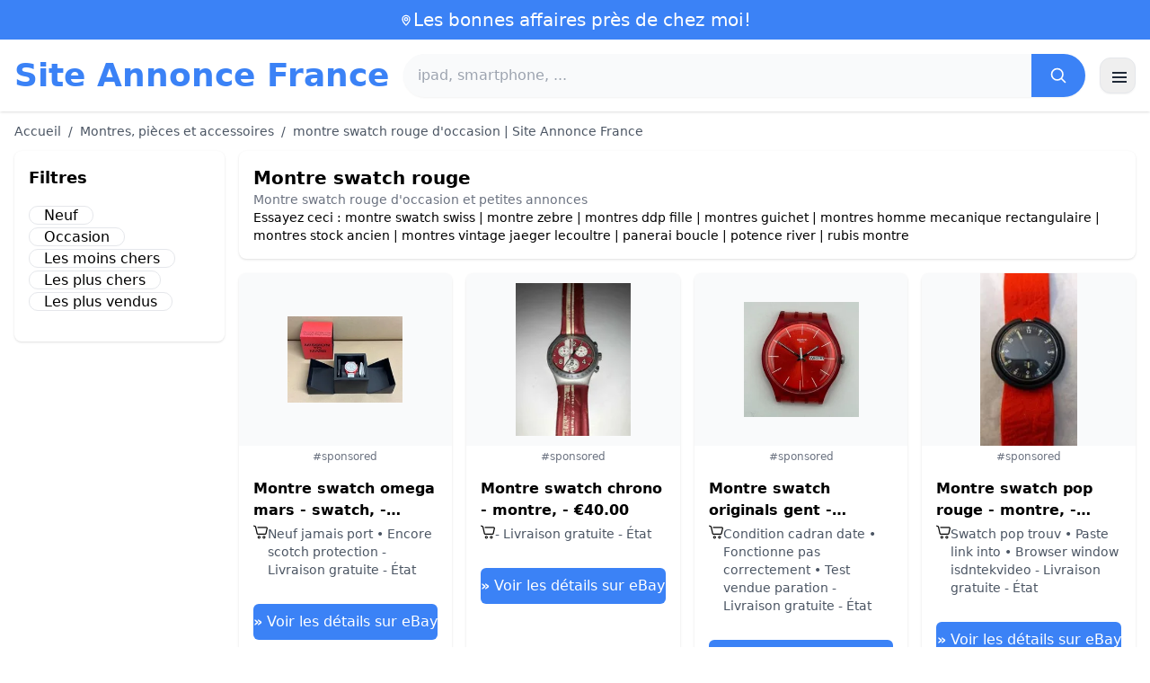

--- FILE ---
content_type: text/html; charset=UTF-8
request_url: https://www.site-annonce.fr/montre-swatch-rouge
body_size: 18525
content:
<!DOCTYPE html>
<html lang="fr">
<head>
    <meta charset="UTF-8">
    <meta name="viewport" content="width=device-width, initial-scale=1.0">
    <title>montre swatch rouge d'occasion | Site Annonce France</title>
    <meta name="description" content="montre swatch rouge d'occasion | Site Annonce France  :  sélection des produits les moins chers, d'occasion ou neufs. Site facile et rapide.">
    <link rel="icon" type="image/png" sizes="96x96" href="https://www.site-annonce.fr/favicon.ico"> 
    <meta name="google-site-verification" content="7Pw3UtAoJp2P_V9zSeV3LhHz7NlX0BQM-OY9337K8M8" />
    <!-- 100% privacy-first analytics -->
<script data-collect-dnt="true" async src="https://scripts.simpleanalyticscdn.com/latest.js"></script></head>
<body>
<style id="inline-css">
/* inline from: assets/tailwind.css */
*,:after,:before{--tw-border-spacing-x:0;--tw-border-spacing-y:0;--tw-translate-x:0;--tw-translate-y:0;--tw-rotate:0;--tw-skew-x:0;--tw-skew-y:0;--tw-scale-x:1;--tw-scale-y:1;--tw-pan-x: ;--tw-pan-y: ;--tw-pinch-zoom: ;--tw-scroll-snap-strictness:proximity;--tw-gradient-from-position: ;--tw-gradient-via-position: ;--tw-gradient-to-position: ;--tw-ordinal: ;--tw-slashed-zero: ;--tw-numeric-figure: ;--tw-numeric-spacing: ;--tw-numeric-fraction: ;--tw-ring-inset: ;--tw-ring-offset-width:0px;--tw-ring-offset-color:#fff;--tw-ring-color:rgba(59,130,246,.5);--tw-ring-offset-shadow:0 0 #0000;--tw-ring-shadow:0 0 #0000;--tw-shadow:0 0 #0000;--tw-shadow-colored:0 0 #0000;--tw-blur: ;--tw-brightness: ;--tw-contrast: ;--tw-grayscale: ;--tw-hue-rotate: ;--tw-invert: ;--tw-saturate: ;--tw-sepia: ;--tw-drop-shadow: ;--tw-backdrop-blur: ;--tw-backdrop-brightness: ;--tw-backdrop-contrast: ;--tw-backdrop-grayscale: ;--tw-backdrop-hue-rotate: ;--tw-backdrop-invert: ;--tw-backdrop-opacity: ;--tw-backdrop-saturate: ;--tw-backdrop-sepia: ;--tw-contain-size: ;--tw-contain-layout: ;--tw-contain-paint: ;--tw-contain-style: }::backdrop{--tw-border-spacing-x:0;--tw-border-spacing-y:0;--tw-translate-x:0;--tw-translate-y:0;--tw-rotate:0;--tw-skew-x:0;--tw-skew-y:0;--tw-scale-x:1;--tw-scale-y:1;--tw-pan-x: ;--tw-pan-y: ;--tw-pinch-zoom: ;--tw-scroll-snap-strictness:proximity;--tw-gradient-from-position: ;--tw-gradient-via-position: ;--tw-gradient-to-position: ;--tw-ordinal: ;--tw-slashed-zero: ;--tw-numeric-figure: ;--tw-numeric-spacing: ;--tw-numeric-fraction: ;--tw-ring-inset: ;--tw-ring-offset-width:0px;--tw-ring-offset-color:#fff;--tw-ring-color:rgba(59,130,246,.5);--tw-ring-offset-shadow:0 0 #0000;--tw-ring-shadow:0 0 #0000;--tw-shadow:0 0 #0000;--tw-shadow-colored:0 0 #0000;--tw-blur: ;--tw-brightness: ;--tw-contrast: ;--tw-grayscale: ;--tw-hue-rotate: ;--tw-invert: ;--tw-saturate: ;--tw-sepia: ;--tw-drop-shadow: ;--tw-backdrop-blur: ;--tw-backdrop-brightness: ;--tw-backdrop-contrast: ;--tw-backdrop-grayscale: ;--tw-backdrop-hue-rotate: ;--tw-backdrop-invert: ;--tw-backdrop-opacity: ;--tw-backdrop-saturate: ;--tw-backdrop-sepia: ;--tw-contain-size: ;--tw-contain-layout: ;--tw-contain-paint: ;--tw-contain-style: }/*! tailwindcss v3.4.18 | MIT License | https://tailwindcss.com*/*,:after,:before{box-sizing:border-box;border:0 solid #e5e7eb}:after,:before{--tw-content:""}:host,html{line-height:1.5;-webkit-text-size-adjust:100%;-moz-tab-size:4;-o-tab-size:4;tab-size:4;font-family:ui-sans-serif,system-ui,sans-serif,Apple Color Emoji,Segoe UI Emoji,Segoe UI Symbol,Noto Color Emoji;font-feature-settings:normal;font-variation-settings:normal;-webkit-tap-highlight-color:transparent}body{margin:0;line-height:inherit}hr{height:0;color:inherit;border-top-width:1px}abbr:where([title]){-webkit-text-decoration:underline dotted;text-decoration:underline dotted}h1,h2,h3,h4,h5,h6{font-size:inherit;font-weight:inherit}a{color:inherit;text-decoration:inherit}b,strong{font-weight:bolder}code,kbd,pre,samp{font-family:ui-monospace,SFMono-Regular,Menlo,Monaco,Consolas,Liberation Mono,Courier New,monospace;font-feature-settings:normal;font-variation-settings:normal;font-size:1em}small{font-size:80%}sub,sup{font-size:75%;line-height:0;position:relative;vertical-align:baseline}sub{bottom:-.25em}sup{top:-.5em}table{text-indent:0;border-color:inherit;border-collapse:collapse}button,input,optgroup,select,textarea{font-family:inherit;font-feature-settings:inherit;font-variation-settings:inherit;font-size:100%;font-weight:inherit;line-height:inherit;letter-spacing:inherit;color:inherit;margin:0;padding:0}button,select{text-transform:none}button,input:where([type=button]),input:where([type=reset]),input:where([type=submit]){-webkit-appearance:button;background-color:transparent;background-image:none}:-moz-focusring{outline:auto}:-moz-ui-invalid{box-shadow:none}progress{vertical-align:baseline}::-webkit-inner-spin-button,::-webkit-outer-spin-button{height:auto}[type=search]{-webkit-appearance:textfield;outline-offset:-2px}::-webkit-search-decoration{-webkit-appearance:none}::-webkit-file-upload-button{-webkit-appearance:button;font:inherit}summary{display:list-item}blockquote,dd,dl,figure,h1,h2,h3,h4,h5,h6,hr,p,pre{margin:0}fieldset{margin:0}fieldset,legend{padding:0}menu,ol,ul{list-style:none;margin:0;padding:0}dialog{padding:0}textarea{resize:vertical}input::-moz-placeholder,textarea::-moz-placeholder{opacity:1;color:#9ca3af}input::placeholder,textarea::placeholder{opacity:1;color:#9ca3af}[role=button],button{cursor:pointer}:disabled{cursor:default}audio,canvas,embed,iframe,img,object,svg,video{display:block;vertical-align:middle}img,video{max-width:100%;height:auto}[hidden]:where(:not([hidden=until-found])){display:none}.container{width:100%}@media (min-width:640px){.container{max-width:640px}}@media (min-width:768px){.container{max-width:768px}}@media (min-width:1024px){.container{max-width:1024px}}@media (min-width:1280px){.container{max-width:1280px}}@media (min-width:1536px){.container{max-width:1536px}}.visible{visibility:visible}.invisible{visibility:hidden}.static{position:static}.fixed{position:fixed}.absolute{position:absolute}.relative{position:relative}.sticky{position:sticky}.inset-0{inset:0}.-right-2{right:-.5rem}.-top-2{top:-.5rem}.left-2{left:.5rem}.right-0{right:0}.top-0{top:0}.top-2{top:.5rem}.top-\[env\(safe-area-inset-top\)\]{top:env(safe-area-inset-top)}.z-40{z-index:40}.col-span-full{grid-column:1/-1}.mx-4{margin-left:1rem;margin-right:1rem}.mx-auto{margin-left:auto;margin-right:auto}.my-2{margin-top:.5rem;margin-bottom:.5rem}.mb-1{margin-bottom:.25rem}.mb-10{margin-bottom:2.5rem}.mb-2{margin-bottom:.5rem}.mb-4{margin-bottom:1rem}.mb-5{margin-bottom:1.25rem}.mb-6{margin-bottom:1.5rem}.mb-8{margin-bottom:2rem}.ml-20{margin-left:5rem}.mr-2{margin-right:.5rem}.mt-0{margin-top:0}.mt-0\.5{margin-top:.125rem}.mt-1{margin-top:.25rem}.mt-2{margin-top:.5rem}.mt-3{margin-top:.75rem}.mt-4{margin-top:1rem}.mt-5{margin-top:1.25rem}.mt-8{margin-top:2rem}.line-clamp-2{overflow:hidden;display:-webkit-box;-webkit-box-orient:vertical;-webkit-line-clamp:2}.block{display:block}.inline-block{display:inline-block}.inline{display:inline}.flex{display:flex}.inline-flex{display:inline-flex}.table{display:table}.grid{display:grid}.hidden{display:none}.h-10{height:2.5rem}.h-24{height:6rem}.h-4{height:1rem}.h-5{height:1.25rem}.h-6{height:1.5rem}.h-8{height:2rem}.h-full{height:100%}.max-h-full{max-height:100%}.min-h-\[80px\]{min-height:80px}.w-1{width:.25rem}.w-10{width:2.5rem}.w-20{width:5rem}.w-24{width:6rem}.w-3{width:.75rem}.w-4{width:1rem}.w-5{width:1.25rem}.w-6{width:1.5rem}.w-72{width:18rem}.w-8{width:2rem}.w-full{width:100%}.max-w-2xl{max-width:42rem}.max-w-3xl{max-width:48rem}.max-w-6xl{max-width:72rem}.max-w-7xl{max-width:80rem}.max-w-full{max-width:100%}.max-w-none{max-width:none}.max-w-screen-xl{max-width:1280px}.flex-1{flex:1 1 0%}.flex-shrink-0{flex-shrink:0}.-translate-y-0{--tw-translate-y:-0px}.-translate-y-0,.rotate-180{transform:translate(var(--tw-translate-x),var(--tw-translate-y)) rotate(var(--tw-rotate)) skewX(var(--tw-skew-x)) skewY(var(--tw-skew-y)) scaleX(var(--tw-scale-x)) scaleY(var(--tw-scale-y))}.rotate-180{--tw-rotate:180deg}.transform{transform:translate(var(--tw-translate-x),var(--tw-translate-y)) rotate(var(--tw-rotate)) skewX(var(--tw-skew-x)) skewY(var(--tw-skew-y)) scaleX(var(--tw-scale-x)) scaleY(var(--tw-scale-y))}.cursor-pointer{cursor:pointer}.list-disc{list-style-type:disc}.appearance-none{-webkit-appearance:none;-moz-appearance:none;appearance:none}.grid-cols-1{grid-template-columns:repeat(1,minmax(0,1fr))}.grid-cols-2{grid-template-columns:repeat(2,minmax(0,1fr))}.flex-row{flex-direction:row}.flex-col{flex-direction:column}.flex-wrap{flex-wrap:wrap}.items-start{align-items:flex-start}.items-center{align-items:center}.justify-center{justify-content:center}.justify-between{justify-content:space-between}.gap-2{gap:.5rem}.gap-3{gap:.75rem}.gap-4{gap:1rem}.gap-6{gap:1.5rem}.gap-8{gap:2rem}.gap-x-2{-moz-column-gap:.5rem;column-gap:.5rem}.gap-y-2{row-gap:.5rem}.space-x-1>:not([hidden])~:not([hidden]){--tw-space-x-reverse:0;margin-right:calc(.25rem*var(--tw-space-x-reverse));margin-left:calc(.25rem*(1 - var(--tw-space-x-reverse)))}.space-x-2>:not([hidden])~:not([hidden]){--tw-space-x-reverse:0;margin-right:calc(.5rem*var(--tw-space-x-reverse));margin-left:calc(.5rem*(1 - var(--tw-space-x-reverse)))}.space-x-4>:not([hidden])~:not([hidden]){--tw-space-x-reverse:0;margin-right:calc(1rem*var(--tw-space-x-reverse));margin-left:calc(1rem*(1 - var(--tw-space-x-reverse)))}.space-y-2>:not([hidden])~:not([hidden]){--tw-space-y-reverse:0;margin-top:calc(.5rem*(1 - var(--tw-space-y-reverse)));margin-bottom:calc(.5rem*var(--tw-space-y-reverse))}.space-y-4>:not([hidden])~:not([hidden]){--tw-space-y-reverse:0;margin-top:calc(1rem*(1 - var(--tw-space-y-reverse)));margin-bottom:calc(1rem*var(--tw-space-y-reverse))}.divide-y>:not([hidden])~:not([hidden]){--tw-divide-y-reverse:0;border-top-width:calc(1px*(1 - var(--tw-divide-y-reverse)));border-bottom-width:calc(1px*var(--tw-divide-y-reverse))}.divide-gray-200>:not([hidden])~:not([hidden]){--tw-divide-opacity:1;border-color:rgb(229 231 235/var(--tw-divide-opacity,1))}.overflow-hidden{overflow:hidden}.overflow-y-auto{overflow-y:auto}.rounded{border-radius:.25rem}.rounded-2xl{border-radius:1rem}.rounded-full{border-radius:9999px}.rounded-lg{border-radius:.5rem}.rounded-md{border-radius:.375rem}.rounded-xl{border-radius:.75rem}.rounded-r-md{border-top-right-radius:.375rem;border-bottom-right-radius:.375rem}.border{border-width:1px}.border-b{border-bottom-width:1px}.border-t{border-top-width:1px}.border-blue-500{--tw-border-opacity:1;border-color:rgb(59 130 246/var(--tw-border-opacity,1))}.border-gray-200{--tw-border-opacity:1;border-color:rgb(229 231 235/var(--tw-border-opacity,1))}.border-gray-300{--tw-border-opacity:1;border-color:rgb(209 213 219/var(--tw-border-opacity,1))}.bg-black{--tw-bg-opacity:1;background-color:rgb(0 0 0/var(--tw-bg-opacity,1))}.bg-black\/40{background-color:rgba(0,0,0,.4)}.bg-blue-500{--tw-bg-opacity:1;background-color:rgb(59 130 246/var(--tw-bg-opacity,1))}.bg-blue-600{--tw-bg-opacity:1;background-color:rgb(37 99 235/var(--tw-bg-opacity,1))}.bg-gray-100{--tw-bg-opacity:1;background-color:rgb(243 244 246/var(--tw-bg-opacity,1))}.bg-gray-50{--tw-bg-opacity:1;background-color:rgb(249 250 251/var(--tw-bg-opacity,1))}.bg-green-100{--tw-bg-opacity:1;background-color:rgb(220 252 231/var(--tw-bg-opacity,1))}.bg-red-100{--tw-bg-opacity:1;background-color:rgb(254 226 226/var(--tw-bg-opacity,1))}.bg-red-600{--tw-bg-opacity:1;background-color:rgb(220 38 38/var(--tw-bg-opacity,1))}.bg-white{--tw-bg-opacity:1;background-color:rgb(255 255 255/var(--tw-bg-opacity,1))}.bg-white\/95{background-color:hsla(0,0%,100%,.95)}.object-contain{-o-object-fit:contain;object-fit:contain}.p-3{padding:.75rem}.p-4{padding:1rem}.p-6{padding:1.5rem}.px-1{padding-left:.25rem;padding-right:.25rem}.px-2{padding-left:.5rem;padding-right:.5rem}.px-3{padding-left:.75rem;padding-right:.75rem}.px-4{padding-left:1rem;padding-right:1rem}.px-5{padding-left:1.25rem;padding-right:1.25rem}.px-8{padding-left:2rem;padding-right:2rem}.py-1{padding-top:.25rem;padding-bottom:.25rem}.py-10{padding-top:2.5rem;padding-bottom:2.5rem}.py-2{padding-top:.5rem;padding-bottom:.5rem}.py-3{padding-top:.75rem;padding-bottom:.75rem}.py-4{padding-top:1rem;padding-bottom:1rem}.py-6{padding-top:1.5rem;padding-bottom:1.5rem}.py-8{padding-top:2rem;padding-bottom:2rem}.pb-6{padding-bottom:1.5rem}.pr-4{padding-right:1rem}.pt-4{padding-top:1rem}.pt-8{padding-top:2rem}.text-center{text-align:center}.text-2xl{font-size:1.5rem;line-height:2rem}.text-3xl{font-size:1.875rem;line-height:2.25rem}.text-\[10px\]{font-size:10px}.text-base{font-size:1rem;line-height:1.5rem}.text-lg{font-size:1.125rem;line-height:1.75rem}.text-sm{font-size:.875rem;line-height:1.25rem}.text-xl{font-size:1.25rem;line-height:1.75rem}.text-xs{font-size:.75rem;line-height:1rem}.font-bold{font-weight:700}.font-medium{font-weight:500}.font-normal{font-weight:400}.font-semibold{font-weight:600}.uppercase{text-transform:uppercase}.lowercase{text-transform:lowercase}.leading-none{line-height:1}.leading-tight{line-height:1.25}.tracking-tight{letter-spacing:-.025em}.text-blue-500{--tw-text-opacity:1;color:rgb(59 130 246/var(--tw-text-opacity,1))}.text-blue-600{--tw-text-opacity:1;color:rgb(37 99 235/var(--tw-text-opacity,1))}.text-gray-500{--tw-text-opacity:1;color:rgb(107 114 128/var(--tw-text-opacity,1))}.text-gray-600{--tw-text-opacity:1;color:rgb(75 85 99/var(--tw-text-opacity,1))}.text-gray-700{--tw-text-opacity:1;color:rgb(55 65 81/var(--tw-text-opacity,1))}.text-gray-800{--tw-text-opacity:1;color:rgb(31 41 55/var(--tw-text-opacity,1))}.text-green-800{--tw-text-opacity:1;color:rgb(22 101 52/var(--tw-text-opacity,1))}.text-orange-500{--tw-text-opacity:1;color:rgb(249 115 22/var(--tw-text-opacity,1))}.text-orange-600{--tw-text-opacity:1;color:rgb(234 88 12/var(--tw-text-opacity,1))}.text-red-700{--tw-text-opacity:1;color:rgb(185 28 28/var(--tw-text-opacity,1))}.text-white{--tw-text-opacity:1;color:rgb(255 255 255/var(--tw-text-opacity,1))}.underline{text-decoration-line:underline}.shadow{--tw-shadow:0 1px 3px 0 rgba(0,0,0,.1),0 1px 2px -1px rgba(0,0,0,.1);--tw-shadow-colored:0 1px 3px 0 var(--tw-shadow-color),0 1px 2px -1px var(--tw-shadow-color)}.shadow,.shadow-sm{box-shadow:var(--tw-ring-offset-shadow,0 0 #0000),var(--tw-ring-shadow,0 0 #0000),var(--tw-shadow)}.shadow-sm{--tw-shadow:0 1px 2px 0 rgba(0,0,0,.05);--tw-shadow-colored:0 1px 2px 0 var(--tw-shadow-color)}.shadow-xl{--tw-shadow:0 20px 25px -5px rgba(0,0,0,.1),0 8px 10px -6px rgba(0,0,0,.1);--tw-shadow-colored:0 20px 25px -5px var(--tw-shadow-color),0 8px 10px -6px var(--tw-shadow-color);box-shadow:var(--tw-ring-offset-shadow,0 0 #0000),var(--tw-ring-shadow,0 0 #0000),var(--tw-shadow)}.outline-none{outline:2px solid transparent;outline-offset:2px}.outline{outline-style:solid}.ring-black{--tw-ring-opacity:1;--tw-ring-color:rgb(0 0 0/var(--tw-ring-opacity,1))}.filter{filter:var(--tw-blur) var(--tw-brightness) var(--tw-contrast) var(--tw-grayscale) var(--tw-hue-rotate) var(--tw-invert) var(--tw-saturate) var(--tw-sepia) var(--tw-drop-shadow)}.backdrop-blur{--tw-backdrop-blur:blur(8px);-webkit-backdrop-filter:var(--tw-backdrop-blur) var(--tw-backdrop-brightness) var(--tw-backdrop-contrast) var(--tw-backdrop-grayscale) var(--tw-backdrop-hue-rotate) var(--tw-backdrop-invert) var(--tw-backdrop-opacity) var(--tw-backdrop-saturate) var(--tw-backdrop-sepia);backdrop-filter:var(--tw-backdrop-blur) var(--tw-backdrop-brightness) var(--tw-backdrop-contrast) var(--tw-backdrop-grayscale) var(--tw-backdrop-hue-rotate) var(--tw-backdrop-invert) var(--tw-backdrop-opacity) var(--tw-backdrop-saturate) var(--tw-backdrop-sepia)}.transition{transition-property:color,background-color,border-color,text-decoration-color,fill,stroke,opacity,box-shadow,transform,filter,-webkit-backdrop-filter;transition-property:color,background-color,border-color,text-decoration-color,fill,stroke,opacity,box-shadow,transform,filter,backdrop-filter;transition-property:color,background-color,border-color,text-decoration-color,fill,stroke,opacity,box-shadow,transform,filter,backdrop-filter,-webkit-backdrop-filter;transition-timing-function:cubic-bezier(.4,0,.2,1);transition-duration:.15s}.transition-shadow{transition-property:box-shadow;transition-timing-function:cubic-bezier(.4,0,.2,1);transition-duration:.15s}.transition-transform{transition-property:transform;transition-timing-function:cubic-bezier(.4,0,.2,1)}.duration-150,.transition-transform{transition-duration:.15s}.duration-200{transition-duration:.2s}.duration-300{transition-duration:.3s}.last\:border-b-0:last-child{border-bottom-width:0}.checked\:bg-blue-600:checked{--tw-bg-opacity:1;background-color:rgb(37 99 235/var(--tw-bg-opacity,1))}.hover\:-translate-y-0\.5:hover{--tw-translate-y:-0.125rem;transform:translate(var(--tw-translate-x),var(--tw-translate-y)) rotate(var(--tw-rotate)) skewX(var(--tw-skew-x)) skewY(var(--tw-skew-y)) scaleX(var(--tw-scale-x)) scaleY(var(--tw-scale-y))}.hover\:bg-blue-700:hover{--tw-bg-opacity:1;background-color:rgb(29 78 216/var(--tw-bg-opacity,1))}.hover\:bg-gray-100:hover{--tw-bg-opacity:1;background-color:rgb(243 244 246/var(--tw-bg-opacity,1))}.hover\:bg-gray-50:hover{--tw-bg-opacity:1;background-color:rgb(249 250 251/var(--tw-bg-opacity,1))}.hover\:bg-gray-800:hover{--tw-bg-opacity:1;background-color:rgb(31 41 55/var(--tw-bg-opacity,1))}.hover\:text-blue-600:hover{--tw-text-opacity:1;color:rgb(37 99 235/var(--tw-text-opacity,1))}.hover\:shadow-md:hover{--tw-shadow:0 4px 6px -1px rgba(0,0,0,.1),0 2px 4px -2px rgba(0,0,0,.1);--tw-shadow-colored:0 4px 6px -1px var(--tw-shadow-color),0 2px 4px -2px var(--tw-shadow-color)}.hover\:shadow-md:hover,.hover\:shadow-sm:hover{box-shadow:var(--tw-ring-offset-shadow,0 0 #0000),var(--tw-ring-shadow,0 0 #0000),var(--tw-shadow)}.hover\:shadow-sm:hover{--tw-shadow:0 1px 2px 0 rgba(0,0,0,.05);--tw-shadow-colored:0 1px 2px 0 var(--tw-shadow-color)}.focus\:outline-none:focus{outline:2px solid transparent;outline-offset:2px}.focus\:ring-2:focus{--tw-ring-offset-shadow:var(--tw-ring-inset) 0 0 0 var(--tw-ring-offset-width) var(--tw-ring-offset-color);--tw-ring-shadow:var(--tw-ring-inset) 0 0 0 calc(2px + var(--tw-ring-offset-width)) var(--tw-ring-color);box-shadow:var(--tw-ring-offset-shadow),var(--tw-ring-shadow),var(--tw-shadow,0 0 #0000)}.focus\:ring-black\/10:focus{--tw-ring-color:rgba(0,0,0,.1)}.focus\:ring-blue-500:focus{--tw-ring-opacity:1;--tw-ring-color:rgb(59 130 246/var(--tw-ring-opacity,1))}.group:hover .group-hover\:underline{text-decoration-line:underline}@media (min-width:640px){.sm\:grid-cols-2{grid-template-columns:repeat(2,minmax(0,1fr))}.sm\:grid-cols-3{grid-template-columns:repeat(3,minmax(0,1fr))}.sm\:grid-cols-4{grid-template-columns:repeat(4,minmax(0,1fr))}.sm\:gap-4{gap:1rem}.sm\:p-10{padding:2.5rem}.sm\:p-8{padding:2rem}.sm\:px-6{padding-left:1.5rem;padding-right:1.5rem}.sm\:py-12{padding-top:3rem;padding-bottom:3rem}.sm\:py-2{padding-top:.5rem;padding-bottom:.5rem}.sm\:py-8{padding-top:2rem;padding-bottom:2rem}.sm\:text-2xl{font-size:1.5rem;line-height:2rem}.sm\:text-4xl{font-size:2.25rem;line-height:2.5rem}.sm\:text-sm{font-size:.875rem;line-height:1.25rem}}@media (min-width:768px){.md\:mb-0{margin-bottom:0}.md\:mr-2{margin-right:.5rem}.md\:flex{display:flex}.md\:hidden{display:none}.md\:h-48{height:12rem}.md\:w-1\/4{width:25%}.md\:w-3\/4{width:75%}.md\:w-80{width:20rem}.md\:w-auto{width:auto}.md\:w-full{width:100%}.md\:grid-cols-2{grid-template-columns:repeat(2,minmax(0,1fr))}.md\:grid-cols-4{grid-template-columns:repeat(4,minmax(0,1fr))}.md\:flex-row{flex-direction:row}.md\:flex-col{flex-direction:column}.md\:items-center{align-items:center}.md\:justify-between{justify-content:space-between}.md\:p-4{padding:1rem}.md\:pr-4{padding-right:1rem}.md\:text-4xl{font-size:2.25rem;line-height:2.5rem}}@media (min-width:1024px){.lg\:col-span-1{grid-column:span 1/span 1}.lg\:w-1\/5{width:20%}.lg\:w-4\/5{width:80%}.lg\:grid-cols-3{grid-template-columns:repeat(3,minmax(0,1fr))}.lg\:grid-cols-5{grid-template-columns:repeat(5,minmax(0,1fr))}.lg\:flex-row{flex-direction:row}.lg\:flex-wrap{flex-wrap:wrap}.lg\:items-center{align-items:center}.lg\:justify-between{justify-content:space-between}.lg\:px-8{padding-left:2rem;padding-right:2rem}}@media (min-width:1280px){.xl\:grid-cols-4{grid-template-columns:repeat(4,minmax(0,1fr))}}
</style>
<style id="inline-css">
/* inline from: assets/global.css */
/* homepage */.dropdown:hover .dropdown-menu {    display: block;}.custom-checkbox:checked {    background-color: #3665f3;}.custom-checkbox:checked::after {    content: '✓';    color: white;    position: absolute;    left: 50%;    top: 50%;    transform: translate(-50%, -50%);}.price-range-slider {    -webkit-appearance: none;    width: 100%;    height: 4px;    background: #ddd;    outline: none;}.price-range-slider::-webkit-slider-thumb {    -webkit-appearance: none;    width: 16px;    height: 16px;    background: #3665f3;    cursor: pointer;    border-radius: 50%;}.star-rating i {    color: #ffb800;}.product-card:hover {    transform: translateY(-5px);    box-shadow: 0 10px 20px rgba(0,0,0,0.1);}.filter-section {    transition: all 0.3s ease;}.filter-content {    max-height: 1000px;    overflow: hidden;    transition: max-height 0.3s ease;}.filter-content.collapsed {    max-height: 0;}.homelist li{    list-style: disc;    margin-left:2rem;    font-weight: normal;}/* product */#mobile-filters { padding-top: env(safe-area-inset-top); }#mobile-filters ul { scrollbar-gutter: stable both-edges; }#mobile-filters a{  white-space: nowrap;  word-break: keep-all;  overflow-wrap: normal;  hyphens: none;  background-color:white;}/* Sidebar cachée sur mobile */.sidebar {  display: none;}.maxHeightLine {    height:20px;    overflow: hidden;    text-overflow: ellipsis;}/* Affichée à partir de 768px (tablette et +) */@media (min-width: 768px) {  .sidebar {    display: block;  }  .maxHeightLine {    height:auto;    overflow: auto;  }}
</style>

<header class="w-full bg-white shadow">
  <!-- Top bar -->
  <div class="bg-blue-500 text-white text-sm">
    <div class="max-w-6xl mx-auto px-4 py-2 flex items-center justify-center gap-2 text-center">

      <!-- Location icon -->
      <svg class="w-4 h-4" fill="none" stroke="currentColor" stroke-width="2"
           viewBox="0 0 24 24" aria-hidden="true">
        <path stroke-linecap="round" stroke-linejoin="round"
              d="M12 21s-6-5.686-6-10a6 6 0 1 1 12 0c0 4.314-6 10-6 10z" />
        <circle cx="12" cy="11" r="2.5" />
      </svg>

      <a href="https://www.site-annonce.fr/s/bargain" class="inline-flex items-center gap-2 text-xl font-medium focus:outline-none">
        Les bonnes affaires près de chez moi!      </a>

    </div>
  </div>

  <!-- Main header row -->
  <div class="mx-auto px-4 py-4">
    <div class="flex items-center justify-between gap-4">
      <!-- Left : title -->
      <div class="flex items-center">
        <a href="https://www.site-annonce.fr/" class="text-3xl md:text-4xl font-bold text-blue-500 leading-none">
          Site Annonce France        </a>
      </div>

      <!-- Center : search desktop -->
      <form class="hidden md:flex flex-1 mx-4" action="https://www.site-annonce.fr/s/bargain#results" method="post">
        <div class="flex w-full bg-gray-50 rounded-full shadow-sm overflow-hidden">
          <input type="hidden" name="mode" value="standard" />
          <input
            type="text"
            placeholder="ipad, smartphone, ..."
            data-hj-allow
            class="flex-1 px-4 py-3 text-gray-700 bg-gray-50 outline-none"
            name="keyword_search"
          />
          <button
            type="submit"
            class="flex items-center justify-center px-5 bg-blue-500 text-white"
          >
            <svg class="w-5 h-5" fill="none" stroke="currentColor" stroke-width="2"
                 viewBox="0 0 24 24">
              <path stroke-linecap="round" stroke-linejoin="round"
                    d="m21 21-4.35-4.35M10.5 18a7.5 7.5 0 1 1 0-15 7.5 7.5 0 0 1 0 15z" />
            </svg>
          </button>
        </div>
      </form>

      <!-- Right desktop icons -->
       
      <div class="hidden md:flex items-center gap-6">
                <!-- Desktop hamburger -->
        <button
          id="desktopMenuToggle"
          class="w-10 h-10 flex items-center justify-center rounded-xl border border-gray-200 shadow-sm hover:bg-gray-50">
          <svg class="w-5 h-5 text-gray-800" fill="none" stroke="currentColor" stroke-width="2">
            <path d="M4 7h16M4 12h16M4 17h16" />
          </svg>
        </button>
      </div>

      <!-- Mobile hamburger -->
      <button
        id="mobileMenuToggle"
        class="md:hidden w-10 h-10 flex items-center justify-center rounded-xl border border-gray-200 shadow-sm">
        <svg class="w-5 h-5 text-gray-800" fill="none" stroke="currentColor" stroke-width="2">
          <path d="M4 7h16M4 12h16M4 17h16" />
        </svg>
      </button>
    </div>

    <!-- Mobile search -->
    <form class="mt-3 md:hidden" action="https://www.site-annonce.fr/s/bargain#results" method="post">
      <div class="flex w-full bg-gray-50 rounded-full shadow-sm overflow-hidden">
        <input type="hidden" name="mode" value="standard" />
        <input type="text" name="keyword_search" placeholder="ipad, smartphone, ..." data-hj-allow 
               class="flex-1 px-4 py-3 text-gray-700 bg-gray-50 outline-none" />
        <button class="flex items-center justify-center px-5 bg-blue-500 text-white">
          <svg class="w-5 h-5" fill="none" stroke="currentColor" stroke-width="2">
            <path d="m21 21-4.35-4.35M10.5 18a7.5 7.5 0 1 1 0-15 7.5 7.5 0 0 1 0 15z" />
          </svg>
        </button>
      </div>
    </form>

    <!-- Mobile actions -->
    <div id="mobileActions" class="md:hidden hidden mt-3 flex items-center gap-6">
      <!-- Cart -->
      <button class="relative">
        <svg class="w-6 h-6 text-gray-800" fill="none" stroke="currentColor" stroke-width="2">
          <path d="M3 3h2l.4 2M7 13h10L19 6H5.4M7 13 5.4 5M7 13l-1.293 2.293A1 1 0 0 0 6.618 17H18M9 21h.01M15 21h.01" />
        </svg>
        <span class="absolute -top-2 -right-2 bg-blue-500 text-white text-xs font-semibold rounded-full w-5 h-5 flex items-center justify-center">0</span>
      </button>

      <!-- Mail -->
      <button>
        <svg class="w-6 h-6 text-gray-800" fill="none" stroke="currentColor" stroke-width="2">
          <path d="M4 6h16v12H4z" />
          <path d="m4 7 8 6 8-6" />
        </svg>
      </button>

      <!-- User -->
      <button>
        <svg class="w-6 h-6 text-gray-800" fill="none" stroke="currentColor" stroke-width="2">
          <path d="M12 12a4 4 0 1 0 0-8 4 4 0 0 0 0 8z" />
          <path d="M6 20a6 6 0 0 1 12 0" />
        </svg>
      </button>
    </div>
  </div>
</header>

<!-- FULL MENU (desktop + mobile) -->
<!-- FULL MENU OVERLAY (vertical, desktop + mobile) -->
<nav id="mainMenu" class="fixed inset-0 z-40 hidden">
  <!-- Fond assombri -->
  <div id="menuBackdrop" class="absolute inset-0 bg-black/40"></div>

  <!-- Panneau latéral -->
  <div class="absolute right-0 top-0 h-full w-72 md:w-80 bg-white shadow-xl flex flex-col">
    <!-- Header du panneau -->
    <div class="flex items-center justify-between px-4 py-4 border-b border-gray-200">
      <span class="text-base font-semibold text-gray-800">
        Site Annonce France      </span>
      <button id="menuClose" class="w-8 h-8 flex items-center justify-center rounded-full hover:bg-gray-100">
        <svg class="w-4 h-4 text-gray-700" fill="none" stroke="currentColor" stroke-width="2" viewBox="0 0 24 24">
          <path stroke-linecap="round" stroke-linejoin="round" d="M6 18 18 6M6 6l12 12" />
        </svg>
      </button>
    </div>

    <!-- Liens (verticaux) -->
    <div class="flex-1 overflow-y-auto">
      <div class="flex flex-col divide-y divide-gray-200 text-sm font-medium">
        <a href="https://www.site-annonce.fr/" class="px-4 py-3 hover:bg-gray-50">
          Accueil        </a>
        <a href="https://www.site-annonce.fr/s/bargain?mode=standard" class="px-4 py-3 hover:bg-gray-50">
          Rechercher        </a>                                
        <a href="https://www.site-annonce.fr/s/bargain?mode=local" class="px-4 py-3 hover:bg-gray-50">
          Près de chez moi        </a>
        <a href="https://www.site-annonce.fr/s/bargain?mode=misspelled" class="px-4 py-3 hover:bg-gray-50">
          Offres mal orthographiées        </a>
        <a href="https://www.site-annonce.fr/s/bargain?mode=lastminute" class="px-4 py-3 hover:bg-gray-50">
          Enchères de dernière minute        </a>                        
        <a href="https://www.facebook.com/profile.php?id=61584598651411" class="px-4 py-3 hover:bg-gray-50">
          Facebook Page
        </a>
        <a href="https://www.site-annonce.fr/mag/" class="px-4 py-3 hover:bg-gray-50">
          Blog
        </a>        
        <a href="https://www.site-annonce.fr/s/contact" class="px-4 py-3 hover:bg-gray-50">
          Contact        </a>
      </div>
    </div>

    <!-- Zone bas (optionnelle : liens compte, etc.) -->
    <div class="border-t border-gray-200 px-4 py-3 flex flex-col gap-2 text-sm">
      <a href="https://www.site-annonce.fr/s/myaccount" class="flex items-center gap-2 hover:text-blue-600">
        <svg class="w-4 h-4 text-gray-700" fill="none" stroke="currentColor" stroke-width="2" viewBox="0 0 24 24">
          <path d="M12 12a4 4 0 1 0 0-8 4 4 0 0 0 0 8z" />
          <path d="M6 20a6 6 0 0 1 12 0" />
        </svg>
        <span>Compte</span>
      </a>
      <a href="https://www.site-annonce.fr/s/cart" class="flex items-center gap-2 hover:text-blue-600">
        <svg class="w-4 h-4 text-gray-700" fill="none" stroke="currentColor" stroke-width="2" viewBox="0 0 24 24">
          <path d="M3 3h2l.4 2M7 13h10L19 6H5.4M7 13 5.4 5M7 13l-1.293 2.293A1 1 0 0 0 6.618 17H18M9 21h.01M15 21h.01" />
        </svg>
        <span>Panier</span>
      </a>
    </div>
  </div>
</nav>
    <!-- Breadcrumbs -->
    <div class="container mx-auto px-4 py-3 text-sm">
        <div class="flex items-center space-x-2 text-gray-600">
            <a href="https://www.site-annonce.fr/" class="hover:text-blue-600">Accueil</a>
            <span>/</span>
            <span class="maxHeightLine"><a href='https://www.site-annonce.fr/s/d-ecoration-d-int-erieur/horloges/montres-pi-eces-et-accessoires'>Montres, pièces et accessoires</a></span>
            <span>/</span>
            <span class="font-medium maxHeightLine">montre swatch rouge d'occasion | Site Annonce France</span>
        </div>
    </div>

    <!-- Main Content -->
    <div class="container mx-auto px-4">
        <div class="flex flex-col md:flex-row">
            <!-- Filters Sidebar -->
            <!-- DESKTOP FILTERS -->
<div class="w-full md:w-1/4 lg:w-1/5 pr-4 mb-6 sidebar">
    <div class="bg-white rounded-lg shadow p-4">
        <div class="justify-between items-center mb-4">
            <h4 class="font-bold text-lg mb-4">Filtres</h4>
            <div class="justify-between items-center mb-4">
            <ul>
                <li><a href='#' target=_blank data-url='[base64]' class='clickable-product cursor-pointer rounded-xl border px-4 mb-2'>Neuf</a></li><li><a href='#' target=_blank data-url='[base64]' class='clickable-product cursor-pointer rounded-xl border px-4 mb-2'>Occasion</a></li><li><a href='#' target=_blank data-url='[base64]' class='clickable-product cursor-pointer rounded-xl border px-4 mb-2'>Les moins chers</a></li><li><a href='#' target=_blank data-url='[base64]' class='clickable-product cursor-pointer rounded-xl border px-4 mb-2'>Les plus chers</a></li><li><a href='#' target=_blank data-url='[base64]' class='clickable-product cursor-pointer rounded-xl border px-4 mb-2'>Les plus vendus</a></li>            </ul>
            </div>
        </div>                 
    </div>
</div>

<!-- MOBILE STICKY FILTERS (visible < md) -->
<div id="mobile-filters" class="md:hidden sticky top-[env(safe-area-inset-top)] z-40 bg-white/95 backdrop-blur border-b">
  <div class="max-w-screen-xl mx-auto py-2">
    <h4 class="font-bold text-lg mb-4">Filtres</h4>
    <ul class="flex flex-wrap gap-x-2 gap-y-2">
        <li><a href='#' target=_blank data-url='[base64]' class='clickable-product cursor-pointer rounded-xl border px-4 mb-2'>Neuf</a></li><li><a href='#' target=_blank data-url='[base64]' class='clickable-product cursor-pointer rounded-xl border px-4 mb-2'>Occasion</a></li><li><a href='#' target=_blank data-url='[base64]' class='clickable-product cursor-pointer rounded-xl border px-4 mb-2'>Les moins chers</a></li></ul><ul class='flex flex-wrap gap-x-2 gap-y-2 mt-3'><li><a href='#' target=_blank data-url='[base64]' class='clickable-product cursor-pointer rounded-xl border px-4 mb-2'>Les plus chers</a></li><li><a href='#' target=_blank data-url='[base64]' class='clickable-product cursor-pointer rounded-xl border px-4 mb-2'>Les plus vendus</a></li>    </ul>
  </div>
</div>

            
            <!-- Products List -->
            <div class="w-full md:w-3/4 lg:w-4/5">
                <div class="bg-white rounded-lg shadow p-4 mb-4">
                    <div class="flex flex-col md:flex-row md:items-center md:justify-between">
                        <h1 class="text-xl font-bold mb-2 md:mb-0">Montre swatch rouge</h1>                        
                    </div>
                    <h2 class="text-sm text-gray-500">Montre swatch rouge d'occasion et petites annonces</h2>

                       

                    <p class="text-sm maxHeightLine">Essayez ceci : <a href="https://www.site-annonce.fr/montre-swatch-swiss">montre swatch swiss</a> | <a href="https://www.site-annonce.fr/montre-zebre">montre zebre</a> | <a href="https://www.site-annonce.fr/montres-ddp-fille">montres ddp fille</a> | <a href="https://www.site-annonce.fr/montres-guichet">montres guichet</a> | <a href="https://www.site-annonce.fr/montres-homme-mecanique-rectangulaire">montres homme mecanique rectangulaire</a> | <a href="https://www.site-annonce.fr/montres-stock-ancien">montres stock ancien</a> | <a href="https://www.site-annonce.fr/montres-vintage-jaeger-lecoultre">montres vintage jaeger lecoultre</a> | <a href="https://www.site-annonce.fr/panerai-boucle">panerai boucle</a> | <a href="https://www.site-annonce.fr/potence-river">potence river</a> | <a href="https://www.site-annonce.fr/rubis-montre">rubis montre</a></p>                </div>

                <!-- top description -->
                <div class="mb-4">
                                    </div>
                
                <!-- Product Grid -->
                <section id="results" class="grid grid-cols-1 sm:grid-cols-2 lg:grid-cols-3 xl:grid-cols-4 gap-4">

                                <!-- Product Card 1 -->                            
                   <div class="bg-white rounded-lg shadow overflow-hidden product-card transition duration-300 clickable-product cursor-pointer flex flex-row md:flex-col" 
                        data-url="aHR0cHM6Ly93d3cuYW1hem9uLmZyL3M/[base64]">
                        <div class="flex-shrink-0 w-24 md:w-full flex flex-col">
                            <div class="w-24 h-24 md:w-full md:h-48 bg-gray-50 flex items-center justify-center overflow-hidden">
                                <img src="https://www.site-annonce.fr/image.php?url=aHR0cHM6Ly9pLmViYXlpbWcuY29tL2ltYWdlcy9nL0ZaQUFBZVN3M0hsbzBCOFQvcy1sMjI1LmpwZw==" 
                                    alt="Montre Swatch - Omega Mars" 
                                    class="max-w-full max-h-full object-contain" fetchpriority="high" width=128 height=128>
                                                                
                            </div>
                        <span class="block w-full text-xs text-gray-500 mt-1 text-center">#sponsored</span>
                        </div>
                        <div class="flex-1 flex flex-col gap-2 p-3 md:p-4">
                            <span class="font-bold text-m mb-1 line-clamp-2">
                                Montre swatch omega mars - swatch, - €210.00</span>
                            <div class="items-center justify-between min-h-[64px]">
                                
                                <div class="flex items-start gap-2 text-sm text-gray-600">
                                    <img src="https://www.site-annonce.fr/assets/online-shopping.png" alt="Ajouter au panier" width="16" height="16" class="hrink-0 w-4 h-4 object-contain" />
                                    <span>Neuf jamais port • Encore scotch protection                                    - Livraison gratuite - État</span>
                                </div>
                            </div>
                            <div class="mt-4">                              
                                <button class="w-full bg-blue-500 text-white py-2 rounded-md mt-3"><strong>&raquo;</strong> Voir les détails sur eBay</button>                                
                            </div>
                        </div>
                    </div>  
                                <!-- Product Card 1 -->                            
                   <div class="bg-white rounded-lg shadow overflow-hidden product-card transition duration-300 clickable-product cursor-pointer flex flex-row md:flex-col" 
                        data-url="aHR0cHM6Ly93d3cuYW1hem9uLmZyL3M/[base64]">
                        <div class="flex-shrink-0 w-24 md:w-full flex flex-col">
                            <div class="w-24 h-24 md:w-full md:h-48 bg-gray-50 flex items-center justify-center overflow-hidden">
                                <img src="https://www.site-annonce.fr/image.php?url=aHR0cHM6Ly9pLmViYXlpbWcuY29tL2ltYWdlcy9nL2FTc0FBZVN3akRsbzB0Z20vcy1sMjI1LmpwZw==" 
                                    alt="Montre Swatch Chrono Irony" 
                                    class="max-w-full max-h-full object-contain" fetchpriority="high" width=128 height=128>
                                                                
                            </div>
                        <span class="block w-full text-xs text-gray-500 mt-1 text-center">#sponsored</span>
                        </div>
                        <div class="flex-1 flex flex-col gap-2 p-3 md:p-4">
                            <span class="font-bold text-m mb-1 line-clamp-2">
                                Montre swatch chrono - montre, - €40.00</span>
                            <div class="items-center justify-between min-h-[64px]">
                                
                                <div class="flex items-start gap-2 text-sm text-gray-600">
                                    <img src="https://www.site-annonce.fr/assets/online-shopping.png" alt="Ajouter au panier" width="16" height="16" class="hrink-0 w-4 h-4 object-contain" />
                                    <span>                                    - Livraison gratuite - État</span>
                                </div>
                            </div>
                            <div class="mt-4">                              
                                <button class="w-full bg-blue-500 text-white py-2 rounded-md mt-3"><strong>&raquo;</strong> Voir les détails sur eBay</button>                                
                            </div>
                        </div>
                    </div>  
                                <!-- Product Card 1 -->                            
                   <div class="bg-white rounded-lg shadow overflow-hidden product-card transition duration-300 clickable-product cursor-pointer flex flex-row md:flex-col" 
                        data-url="aHR0cHM6Ly93d3cuYW1hem9uLmZyL3M/[base64]">
                        <div class="flex-shrink-0 w-24 md:w-full flex flex-col">
                            <div class="w-24 h-24 md:w-full md:h-48 bg-gray-50 flex items-center justify-center overflow-hidden">
                                <img src="https://www.site-annonce.fr/image.php?url=aHR0cHM6Ly9pLmViYXlpbWcuY29tL2ltYWdlcy9nL2NQa0FBZVN3ZVJOcFJWUnMvcy1sMjI1LmpwZw==" 
                                    alt="Montre Swatch Originals Gent" 
                                    class="max-w-full max-h-full object-contain" fetchpriority="high" width=128 height=128>
                                                                
                            </div>
                        <span class="block w-full text-xs text-gray-500 mt-1 text-center">#sponsored</span>
                        </div>
                        <div class="flex-1 flex flex-col gap-2 p-3 md:p-4">
                            <span class="font-bold text-m mb-1 line-clamp-2">
                                Montre swatch originals gent - montre, - €44.51</span>
                            <div class="items-center justify-between min-h-[64px]">
                                
                                <div class="flex items-start gap-2 text-sm text-gray-600">
                                    <img src="https://www.site-annonce.fr/assets/online-shopping.png" alt="Ajouter au panier" width="16" height="16" class="hrink-0 w-4 h-4 object-contain" />
                                    <span>Condition cadran date • Fonctionne pas correctement • Test vendue paration                                    - Livraison gratuite - État</span>
                                </div>
                            </div>
                            <div class="mt-4">                              
                                <button class="w-full bg-blue-500 text-white py-2 rounded-md mt-3"><strong>&raquo;</strong> Voir les détails sur eBay</button>                                
                            </div>
                        </div>
                    </div>  
                                <!-- Product Card 1 -->                            
                   <div class="bg-white rounded-lg shadow overflow-hidden product-card transition duration-300 clickable-product cursor-pointer flex flex-row md:flex-col" 
                        data-url="aHR0cHM6Ly93d3cuYW1hem9uLmZyL3M/[base64]">
                        <div class="flex-shrink-0 w-24 md:w-full flex flex-col">
                            <div class="w-24 h-24 md:w-full md:h-48 bg-gray-50 flex items-center justify-center overflow-hidden">
                                <img src="https://www.site-annonce.fr/image.php?url=aHR0cHM6Ly9pLmViYXlpbWcuY29tL2ltYWdlcy9nLzdWNEFBT1N3b3E1alJyQlIvcy1sMjI1LmpwZw==" 
                                    alt="montre SWATCH POP, rouge et" 
                                    class="max-w-full max-h-full object-contain" fetchpriority="high" width=128 height=128>
                                                                
                            </div>
                        <span class="block w-full text-xs text-gray-500 mt-1 text-center">#sponsored</span>
                        </div>
                        <div class="flex-1 flex flex-col gap-2 p-3 md:p-4">
                            <span class="font-bold text-m mb-1 line-clamp-2">
                                Montre swatch pop rouge - montre, - €75.00</span>
                            <div class="items-center justify-between min-h-[64px]">
                                
                                <div class="flex items-start gap-2 text-sm text-gray-600">
                                    <img src="https://www.site-annonce.fr/assets/online-shopping.png" alt="Ajouter au panier" width="16" height="16" class="hrink-0 w-4 h-4 object-contain" />
                                    <span>Swatch pop trouv • Paste link into • Browser window isdntekvideo                                    - Livraison gratuite - État</span>
                                </div>
                            </div>
                            <div class="mt-4">                              
                                <button class="w-full bg-blue-500 text-white py-2 rounded-md mt-3"><strong>&raquo;</strong> Voir les détails sur eBay</button>                                
                            </div>
                        </div>
                    </div>  
                                <!-- Product Card 1 -->                            
                   <div class="bg-white rounded-lg shadow overflow-hidden product-card transition duration-300 clickable-product cursor-pointer flex flex-row md:flex-col" 
                        data-url="aHR0cHM6Ly93d3cuYW1hem9uLmZyL3M/[base64]">
                        <div class="flex-shrink-0 w-24 md:w-full flex flex-col">
                            <div class="w-24 h-24 md:w-full md:h-48 bg-gray-50 flex items-center justify-center overflow-hidden">
                                <img src="https://www.site-annonce.fr/image.php?url=aHR0cHM6Ly9pLmViYXlpbWcuY29tL2ltYWdlcy9nL1Zuc0FBZVN3WkRkcE9adjkvcy1sMjI1LmpwZw==" 
                                    alt="2 boitiers étui pour montre" 
                                    class="max-w-full max-h-full object-contain" fetchpriority="high" width=128 height=128>
                                                                
                            </div>
                        <span class="block w-full text-xs text-gray-500 mt-1 text-center">#sponsored</span>
                        </div>
                        <div class="flex-1 flex flex-col gap-2 p-3 md:p-4">
                            <span class="font-bold text-m mb-1 line-clamp-2">
                                Boitiers étui pour montre - 2, - €20.00</span>
                            <div class="items-center justify-between min-h-[64px]">
                                
                                <div class="flex items-start gap-2 text-sm text-gray-600">
                                    <img src="https://www.site-annonce.fr/assets/online-shopping.png" alt="Ajouter au panier" width="16" height="16" class="hrink-0 w-4 h-4 object-contain" />
                                    <span>Internationale conomique mondial • Relay your adress • Point                                    - Livraison gratuite - État</span>
                                </div>
                            </div>
                            <div class="mt-4">                              
                                <button class="w-full bg-blue-500 text-white py-2 rounded-md mt-3"><strong>&raquo;</strong> Voir les détails sur eBay</button>                                
                            </div>
                        </div>
                    </div>  
                                <!-- Product Card 1 -->                            
                   <div class="bg-white rounded-lg shadow overflow-hidden product-card transition duration-300 clickable-product cursor-pointer flex flex-row md:flex-col" 
                        data-url="aHR0cHM6Ly93d3cuYW1hem9uLmZyL3M/[base64]">
                        <div class="flex-shrink-0 w-24 md:w-full flex flex-col">
                            <div class="w-24 h-24 md:w-full md:h-48 bg-gray-50 flex items-center justify-center overflow-hidden">
                                <img src="https://www.site-annonce.fr/image.php?url=aHR0cHM6Ly9pLmViYXlpbWcuY29tL2ltYWdlcy9nL21Qb0FBZVN3c2Z0cEp2dVYvcy1sMjI1LmpwZw==" 
                                    alt="Swatch YAS400 Poisson Rouge" 
                                    class="max-w-full max-h-full object-contain" fetchpriority="high" width=128 height=128>
                                                                
                            </div>
                        <span class="block w-full text-xs text-gray-500 mt-1 text-center">#sponsored</span>
                        </div>
                        <div class="flex-1 flex flex-col gap-2 p-3 md:p-4">
                            <span class="font-bold text-m mb-1 line-clamp-2">
                                Swatch yas400 poisson - poisson, rouge - €124.95</span>
                            <div class="items-center justify-between min-h-[64px]">
                                
                                <div class="flex items-start gap-2 text-sm text-gray-600">
                                    <img src="https://www.site-annonce.fr/assets/online-shopping.png" alt="Ajouter au panier" width="16" height="16" class="hrink-0 w-4 h-4 object-contain" />
                                    <span>Swatch yas400 poisson • Rouge automatique montre • Vintage travail visitez                                    - Livraison gratuite - État</span>
                                </div>
                            </div>
                            <div class="mt-4">                              
                                <button class="w-full bg-blue-500 text-white py-2 rounded-md mt-3"><strong>&raquo;</strong> Voir les détails sur eBay</button>                                
                            </div>
                        </div>
                    </div>  
                                <!-- Product Card 1 -->                            
                   <div class="bg-white rounded-lg shadow overflow-hidden product-card transition duration-300 clickable-product cursor-pointer flex flex-row md:flex-col" 
                        data-url="aHR0cHM6Ly93d3cuYW1hem9uLmZyL3M/[base64]">
                        <div class="flex-shrink-0 w-24 md:w-full flex flex-col">
                            <div class="w-24 h-24 md:w-full md:h-48 bg-gray-50 flex items-center justify-center overflow-hidden">
                                <img src="https://www.site-annonce.fr/image.php?url=aHR0cHM6Ly9pLmViYXlpbWcuY29tL2ltYWdlcy9nL1hUQUFBT1N3MnRSb1J6RUQvcy1sMjI1LmpwZw==" 
                                    alt="Montre Swatch GR106 Louis" 
                                    class="max-w-full max-h-full object-contain" fetchpriority="high" width=128 height=128>
                                                                
                            </div>
                        <span class="block w-full text-xs text-gray-500 mt-1 text-center">#sponsored</span>
                        </div>
                        <div class="flex-1 flex flex-col gap-2 p-3 md:p-4">
                            <span class="font-bold text-m mb-1 line-clamp-2">
                                Montre swatch gr106 louis - montre, - €60.74</span>
                            <div class="items-center justify-between min-h-[64px]">
                                
                                <div class="flex items-start gap-2 text-sm text-gray-600">
                                    <img src="https://www.site-annonce.fr/assets/online-shopping.png" alt="Ajouter au panier" width="16" height="16" class="hrink-0 w-4 h-4 object-contain" />
                                    <span>Montre pas test • Vendue paration restauration • Veuillez consulter photos                                    - Livraison gratuite - État</span>
                                </div>
                            </div>
                            <div class="mt-4">                              
                                <button class="w-full bg-blue-500 text-white py-2 rounded-md mt-3"><strong>&raquo;</strong> Voir les détails sur eBay</button>                                
                            </div>
                        </div>
                    </div>  
                                <!-- Product Card 1 -->                            
                   <div class="bg-white rounded-lg shadow overflow-hidden product-card transition duration-300 clickable-product cursor-pointer flex flex-row md:flex-col" 
                        data-url="aHR0cHM6Ly93d3cuYW1hem9uLmZyL3M/[base64]">
                        <div class="flex-shrink-0 w-24 md:w-full flex flex-col">
                            <div class="w-24 h-24 md:w-full md:h-48 bg-gray-50 flex items-center justify-center overflow-hidden">
                                <img src="https://www.site-annonce.fr/image.php?url=aHR0cHM6Ly9pLmViYXlpbWcuY29tL2ltYWdlcy9nL2kya0FBZVN3a2xkbzhOOFIvcy1sMjI1LmpwZw==" 
                                    alt="Swatch Noël " 
                                    class="max-w-full max-h-full object-contain" fetchpriority="high" width=128 height=128>
                                                                
                            </div>
                        <span class="block w-full text-xs text-gray-500 mt-1 text-center">#sponsored</span>
                        </div>
                        <div class="flex-1 flex flex-col gap-2 p-3 md:p-4">
                            <span class="font-bold text-m mb-1 line-clamp-2">
                                Swatch noël - swatch, - €1120.00</span>
                            <div class="items-center justify-between min-h-[64px]">
                                
                                <div class="flex items-start gap-2 text-sm text-gray-600">
                                    <img src="https://www.site-annonce.fr/assets/online-shopping.png" alt="Ajouter au panier" width="16" height="16" class="hrink-0 w-4 h-4 object-contain" />
                                    <span>Swatch deux montres • Fonctionnent livr piles • Vid qui montrent                                    - Livraison gratuite - État</span>
                                </div>
                            </div>
                            <div class="mt-4">                              
                                <button class="w-full bg-blue-500 text-white py-2 rounded-md mt-3"><strong>&raquo;</strong> Voir les détails sur eBay</button>                                
                            </div>
                        </div>
                    </div>  
                                <!-- Product Card 1 -->                            
                   <div class="bg-white rounded-lg shadow overflow-hidden product-card transition duration-300 clickable-product cursor-pointer flex flex-row md:flex-col" 
                        data-url="aHR0cHM6Ly93d3cuYW1hem9uLmZyL3M/[base64]">
                        <div class="flex-shrink-0 w-24 md:w-full flex flex-col">
                            <div class="w-24 h-24 md:w-full md:h-48 bg-gray-50 flex items-center justify-center overflow-hidden">
                                <img src="https://www.site-annonce.fr/image.php?url=aHR0cHM6Ly9pLmViYXlpbWcuY29tL2ltYWdlcy9nL0tINEFBZVN3YmxscEpadVIvcy1sMjI1LmpwZw==" 
                                    alt="Swatch Bioceramic Moonswatch" 
                                    class="max-w-full max-h-full object-contain" fetchpriority="high" width=128 height=128>
                                                                
                            </div>
                        <span class="block w-full text-xs text-gray-500 mt-1 text-center">#sponsored</span>
                        </div>
                        <div class="flex-1 flex flex-col gap-2 p-3 md:p-4">
                            <span class="font-bold text-m mb-1 line-clamp-2">
                                Swatch bioceramic moonswatch - bioceramic, - €186.00</span>
                            <div class="items-center justify-between min-h-[64px]">
                                
                                <div class="flex items-start gap-2 text-sm text-gray-600">
                                    <img src="https://www.site-annonce.fr/assets/online-shopping.png" alt="Ajouter au panier" width="16" height="16" class="hrink-0 w-4 h-4 object-contain" />
                                    <span>Swatch bioceramic moonswatch • Mission saturn 42mm                                    - Livraison gratuite - État</span>
                                </div>
                            </div>
                            <div class="mt-4">                              
                                <button class="w-full bg-blue-500 text-white py-2 rounded-md mt-3"><strong>&raquo;</strong> Voir les détails sur eBay</button>                                
                            </div>
                        </div>
                    </div>  
                                <!-- Product Card 1 -->                            
                   <div class="bg-white rounded-lg shadow overflow-hidden product-card transition duration-300 clickable-product cursor-pointer flex flex-row md:flex-col" 
                        data-url="aHR0cHM6Ly93d3cuYW1hem9uLmZyL3M/[base64]">
                        <div class="flex-shrink-0 w-24 md:w-full flex flex-col">
                            <div class="w-24 h-24 md:w-full md:h-48 bg-gray-50 flex items-center justify-center overflow-hidden">
                                <img src="https://www.site-annonce.fr/image.php?url=aHR0cHM6Ly9pLmViYXlpbWcuY29tL2ltYWdlcy9nL014MEFBZVN3QldwcE53SHUvcy1sMjI1LmpwZw==" 
                                    alt="SWATCH  IRONY Chrono Quartz" 
                                    class="max-w-full max-h-full object-contain" fetchpriority="high" width=128 height=128>
                                                                
                            </div>
                        <span class="block w-full text-xs text-gray-500 mt-1 text-center">#sponsored</span>
                        </div>
                        <div class="flex-1 flex flex-col gap-2 p-3 md:p-4">
                            <span class="font-bold text-m mb-1 line-clamp-2">
                                Swatch irony chrono - irony, - €140.00</span>
                            <div class="items-center justify-between min-h-[64px]">
                                
                                <div class="flex items-start gap-2 text-sm text-gray-600">
                                    <img src="https://www.site-annonce.fr/assets/online-shopping.png" alt="Ajouter au panier" width="16" height="16" class="hrink-0 w-4 h-4 object-contain" />
                                    <span>Swatch irony chrono • Quartz swiss 2006 • Montre vitrine jamais                                    - Livraison gratuite - État</span>
                                </div>
                            </div>
                            <div class="mt-4">                              
                                <button class="w-full bg-blue-500 text-white py-2 rounded-md mt-3"><strong>&raquo;</strong> Voir les détails sur eBay</button>                                
                            </div>
                        </div>
                    </div>  
                                <!-- Product Card 1 -->                            
                   <div class="bg-white rounded-lg shadow overflow-hidden product-card transition duration-300 clickable-product cursor-pointer flex flex-row md:flex-col" 
                        data-url="aHR0cHM6Ly93d3cuYW1hem9uLmZyL3M/[base64]">
                        <div class="flex-shrink-0 w-24 md:w-full flex flex-col">
                            <div class="w-24 h-24 md:w-full md:h-48 bg-gray-50 flex items-center justify-center overflow-hidden">
                                <img src="https://www.site-annonce.fr/image.php?url=aHR0cHM6Ly9pLmViYXlpbWcuY29tL2ltYWdlcy9nL1lMa0FBZVN3THZOb1hveG8vcy1sMjI1LmpwZw==" 
                                    alt="Vintage 1991 Swatch Chrono JFK" 
                                    class="max-w-full max-h-full object-contain" fetchpriority="high" width=128 height=128>
                                                                
                            </div>
                        <span class="block w-full text-xs text-gray-500 mt-1 text-center">#sponsored</span>
                        </div>
                        <div class="flex-1 flex flex-col gap-2 p-3 md:p-4">
                            <span class="font-bold text-m mb-1 line-clamp-2">
                                Vintage 1991 swatch chrono - swatch, - €129.00</span>
                            <div class="items-center justify-between min-h-[64px]">
                                
                                <div class="flex items-start gap-2 text-sm text-gray-600">
                                    <img src="https://www.site-annonce.fr/assets/online-shopping.png" alt="Ajouter au panier" width="16" height="16" class="hrink-0 w-4 h-4 object-contain" />
                                    <span>Vintage 1991 swatch • Chrono jfk scn103 • Rouge rare montre                                    - Livraison gratuite - État</span>
                                </div>
                            </div>
                            <div class="mt-4">                              
                                <button class="w-full bg-blue-500 text-white py-2 rounded-md mt-3"><strong>&raquo;</strong> Voir les détails sur eBay</button>                                
                            </div>
                        </div>
                    </div>  
                                <!-- Product Card 1 -->                            
                   <div class="bg-white rounded-lg shadow overflow-hidden product-card transition duration-300 clickable-product cursor-pointer flex flex-row md:flex-col" 
                        data-url="aHR0cHM6Ly93d3cuYW1hem9uLmZyL3M/[base64]">
                        <div class="flex-shrink-0 w-24 md:w-full flex flex-col">
                            <div class="w-24 h-24 md:w-full md:h-48 bg-gray-50 flex items-center justify-center overflow-hidden">
                                <img src="https://www.site-annonce.fr/image.php?url=aHR0cHM6Ly9pLmViYXlpbWcuY29tL2ltYWdlcy9nLzA0RUFBZVN3Mmxab3pDSWsvcy1sMjI1LmpwZw==" 
                                    alt="SWATCH + IRONY Nouvelle Chrono" 
                                    class="max-w-full max-h-full object-contain" fetchpriority="high" width=128 height=128>
                                                                
                            </div>
                        <span class="block w-full text-xs text-gray-500 mt-1 text-center">#sponsored</span>
                        </div>
                        <div class="flex-1 flex flex-col gap-2 p-3 md:p-4">
                            <span class="font-bold text-m mb-1 line-clamp-2">
                                Swatch irony nouvelle - +, - €201.58</span>
                            <div class="items-center justify-between min-h-[64px]">
                                
                                <div class="flex items-start gap-2 text-sm text-gray-600">
                                    <img src="https://www.site-annonce.fr/assets/online-shopping.png" alt="Ajouter au panier" width="16" height="16" class="hrink-0 w-4 h-4 object-contain" />
                                    <span>Jetez autres ench • Swatch ironie nouvelle • Chrono yvs456g doc                                    - Livraison gratuite - État</span>
                                </div>
                            </div>
                            <div class="mt-4">                              
                                <button class="w-full bg-blue-500 text-white py-2 rounded-md mt-3"><strong>&raquo;</strong> Voir les détails sur eBay</button>                                
                            </div>
                        </div>
                    </div>  
                                <!-- Product Card 1 -->                            
                   <div class="bg-white rounded-lg shadow overflow-hidden product-card transition duration-300 clickable-product cursor-pointer flex flex-row md:flex-col" 
                        data-url="aHR0cHM6Ly93d3cuYW1hem9uLmZyL3M/[base64]">
                        <div class="flex-shrink-0 w-24 md:w-full flex flex-col">
                            <div class="w-24 h-24 md:w-full md:h-48 bg-gray-50 flex items-center justify-center overflow-hidden">
                                <img src="https://www.site-annonce.fr/image.php?url=aHR0cHM6Ly9pLmViYXlpbWcuY29tL2ltYWdlcy9nLzdHVUFBZVN3NVZGcEpFR0cvcy1sMjI1LmpwZw==" 
                                    alt="Montre Moonswatch " 
                                    class="max-w-full max-h-full object-contain" fetchpriority="high" width=128 height=128>
                                                                
                            </div>
                        <span class="block w-full text-xs text-gray-500 mt-1 text-center">#sponsored</span>
                        </div>
                        <div class="flex-1 flex flex-col gap-2 p-3 md:p-4">
                            <span class="font-bold text-m mb-1 line-clamp-2">
                                Montre moonswatch - montre, - €210.00</span>
                            <div class="items-center justify-between min-h-[64px]">
                                
                                <div class="flex items-start gap-2 text-sm text-gray-600">
                                    <img src="https://www.site-annonce.fr/assets/online-shopping.png" alt="Ajouter au panier" width="16" height="16" class="hrink-0 w-4 h-4 object-contain" />
                                    <span>Montre moonswatch swatch • Omega mission mars • Port                                    - Livraison gratuite - État</span>
                                </div>
                            </div>
                            <div class="mt-4">                              
                                <button class="w-full bg-blue-500 text-white py-2 rounded-md mt-3"><strong>&raquo;</strong> Voir les détails sur eBay</button>                                
                            </div>
                        </div>
                    </div>  
                                <!-- Product Card 1 -->                            
                   <div class="bg-white rounded-lg shadow overflow-hidden product-card transition duration-300 clickable-product cursor-pointer flex flex-row md:flex-col" 
                        data-url="aHR0cHM6Ly93d3cuYW1hem9uLmZyL3M/[base64]">
                        <div class="flex-shrink-0 w-24 md:w-full flex flex-col">
                            <div class="w-24 h-24 md:w-full md:h-48 bg-gray-50 flex items-center justify-center overflow-hidden">
                                <img src="https://www.site-annonce.fr/image.php?url=aHR0cHM6Ly9pLmViYXlpbWcuY29tL2ltYWdlcy9nL284OEFBZVN3dFdacFJRcH4vcy1sMjI1LmpwZw==" 
                                    alt="SWATCH New Gent 2017 - SUOT103" 
                                    class="max-w-full max-h-full object-contain" fetchpriority="high" width=128 height=128>
                                                                
                            </div>
                        <span class="block w-full text-xs text-gray-500 mt-1 text-center">#sponsored</span>
                        </div>
                        <div class="flex-1 flex flex-col gap-2 p-3 md:p-4">
                            <span class="font-bold text-m mb-1 line-clamp-2">
                                Swatch new gent 2017 suot103 - gent, - €84.40</span>
                            <div class="items-center justify-between min-h-[64px]">
                                
                                <div class="flex items-start gap-2 text-sm text-gray-600">
                                    <img src="https://www.site-annonce.fr/assets/online-shopping.png" alt="Ajouter au panier" width="16" height="16" class="hrink-0 w-4 h-4 object-contain" />
                                    <span>Paiement doit tre • Effectu jours suivant • Swatch nouvelle gand                                    - Livraison gratuite - État</span>
                                </div>
                            </div>
                            <div class="mt-4">                              
                                <button class="w-full bg-blue-500 text-white py-2 rounded-md mt-3"><strong>&raquo;</strong> Voir les détails sur eBay</button>                                
                            </div>
                        </div>
                    </div>  
                                <!-- Product Card 1 -->                            
                   <div class="bg-white rounded-lg shadow overflow-hidden product-card transition duration-300 clickable-product cursor-pointer flex flex-row md:flex-col" 
                        data-url="aHR0cHM6Ly93d3cuYW1hem9uLmZyL3M/[base64]">
                        <div class="flex-shrink-0 w-24 md:w-full flex flex-col">
                            <div class="w-24 h-24 md:w-full md:h-48 bg-gray-50 flex items-center justify-center overflow-hidden">
                                <img src="https://www.site-annonce.fr/image.php?url=aHR0cHM6Ly9pLmViYXlpbWcuY29tL2ltYWdlcy9nL1NZd0FBZVN3TVFocFEtNkcvcy1sMjI1LmpwZw==" 
                                    alt="Vintage Swatch Scuba 200" 
                                    class="max-w-full max-h-full object-contain" fetchpriority="high" width=128 height=128>
                                                                
                            </div>
                        <span class="block w-full text-xs text-gray-500 mt-1 text-center">#sponsored</span>
                        </div>
                        <div class="flex-1 flex flex-col gap-2 p-3 md:p-4">
                            <span class="font-bold text-m mb-1 line-clamp-2">
                                Vintage swatch scuba 200 - swatch, - €60.74</span>
                            <div class="items-center justify-between min-h-[64px]">
                                
                                <div class="flex items-start gap-2 text-sm text-gray-600">
                                    <img src="https://www.site-annonce.fr/assets/online-shopping.png" alt="Ajouter au panier" width="16" height="16" class="hrink-0 w-4 h-4 object-contain" />
                                    <span>Condition montre pas • Test vendue paration • Restauration veuillez consulter                                    - Livraison gratuite - État</span>
                                </div>
                            </div>
                            <div class="mt-4">                              
                                <button class="w-full bg-blue-500 text-white py-2 rounded-md mt-3"><strong>&raquo;</strong> Voir les détails sur eBay</button>                                
                            </div>
                        </div>
                    </div>  
                                <!-- Product Card 1 -->                            
                   <div class="bg-white rounded-lg shadow overflow-hidden product-card transition duration-300 clickable-product cursor-pointer flex flex-row md:flex-col" 
                        data-url="aHR0cHM6Ly93d3cuYW1hem9uLmZyL3M/[base64]">
                        <div class="flex-shrink-0 w-24 md:w-full flex flex-col">
                            <div class="w-24 h-24 md:w-full md:h-48 bg-gray-50 flex items-center justify-center overflow-hidden">
                                <img src="https://www.site-annonce.fr/image.php?url=aHR0cHM6Ly9pLmViYXlpbWcuY29tL2ltYWdlcy9nLy1LMEFBZVN3N0g1bzk2SkYvcy1sMjI1LmpwZw==" 
                                    alt="Montre Swatch femme argent et" 
                                    class="max-w-full max-h-full object-contain" fetchpriority="high" width=128 height=128>
                                                                
                            </div>
                        <span class="block w-full text-xs text-gray-500 mt-1 text-center">#sponsored</span>
                        </div>
                        <div class="flex-1 flex flex-col gap-2 p-3 md:p-4">
                            <span class="font-bold text-m mb-1 line-clamp-2">
                                Montre swatch femme argent - montre, et - €40.00</span>
                            <div class="items-center justify-between min-h-[64px]">
                                
                                <div class="flex items-start gap-2 text-sm text-gray-600">
                                    <img src="https://www.site-annonce.fr/assets/online-shopping.png" alt="Ajouter au panier" width="16" height="16" class="hrink-0 w-4 h-4 object-contain" />
                                    <span>Swatch 2003 boitier • Plastique transparent diam • Tre fond cadran                                    - Livraison gratuite - État</span>
                                </div>
                            </div>
                            <div class="mt-4">                              
                                <button class="w-full bg-blue-500 text-white py-2 rounded-md mt-3"><strong>&raquo;</strong> Voir les détails sur eBay</button>                                
                            </div>
                        </div>
                    </div>  
                                <!-- Product Card 1 -->                            
                   <div class="bg-white rounded-lg shadow overflow-hidden product-card transition duration-300 clickable-product cursor-pointer flex flex-row md:flex-col" 
                        data-url="aHR0cHM6Ly93d3cuYW1hem9uLmZyL3M/[base64]">
                        <div class="flex-shrink-0 w-24 md:w-full flex flex-col">
                            <div class="w-24 h-24 md:w-full md:h-48 bg-gray-50 flex items-center justify-center overflow-hidden">
                                <img src="https://www.site-annonce.fr/image.php?url=aHR0cHM6Ly9pLmViYXlpbWcuY29tL2ltYWdlcy9nL05MVUFBZVN3dWNwbzEzcjkvcy1sMjI1LmpwZw==" 
                                    alt="Swatch vintage 1992" 
                                    class="max-w-full max-h-full object-contain" fetchpriority="high" width=128 height=128>
                                                                
                            </div>
                        <span class="block w-full text-xs text-gray-500 mt-1 text-center">#sponsored</span>
                        </div>
                        <div class="flex-1 flex flex-col gap-2 p-3 md:p-4">
                            <span class="font-bold text-m mb-1 line-clamp-2">
                                Swatch vintage 1992 - €39.00</span>
                            <div class="items-center justify-between min-h-[64px]">
                                
                                <div class="flex items-start gap-2 text-sm text-gray-600">
                                    <img src="https://www.site-annonce.fr/assets/online-shopping.png" alt="Ajouter au panier" width="16" height="16" class="hrink-0 w-4 h-4 object-contain" />
                                    <span>                                    - Livraison gratuite - État</span>
                                </div>
                            </div>
                            <div class="mt-4">                              
                                <button class="w-full bg-blue-500 text-white py-2 rounded-md mt-3"><strong>&raquo;</strong> Voir les détails sur eBay</button>                                
                            </div>
                        </div>
                    </div>  
                                <!-- Product Card 1 -->                            
                   <div class="bg-white rounded-lg shadow overflow-hidden product-card transition duration-300 clickable-product cursor-pointer flex flex-row md:flex-col" 
                        data-url="aHR0cHM6Ly93d3cuYW1hem9uLmZyL3M/[base64]">
                        <div class="flex-shrink-0 w-24 md:w-full flex flex-col">
                            <div class="w-24 h-24 md:w-full md:h-48 bg-gray-50 flex items-center justify-center overflow-hidden">
                                <img src="https://www.site-annonce.fr/image.php?url=aHR0cHM6Ly9pLmViYXlpbWcuY29tL2ltYWdlcy9nL2I2Y0FBT1N3VlIxakRrSU4vcy1sMjI1LmpwZw==" 
                                    alt="MONTRE SWATCH GR175 EN ROUGE" 
                                    class="max-w-full max-h-full object-contain" fetchpriority="high" width=128 height=128>
                                                                
                            </div>
                        <span class="block w-full text-xs text-gray-500 mt-1 text-center">#sponsored</span>
                        </div>
                        <div class="flex-1 flex flex-col gap-2 p-3 md:p-4">
                            <span class="font-bold text-m mb-1 line-clamp-2">
                                Montre swatch gr175 rouge - montre, - €70.00</span>
                            <div class="items-center justify-between min-h-[64px]">
                                
                                <div class="flex items-start gap-2 text-sm text-gray-600">
                                    <img src="https://www.site-annonce.fr/assets/online-shopping.png" alt="Ajouter au panier" width="16" height="16" class="hrink-0 w-4 h-4 object-contain" />
                                    <span>Jolie montre swatch • Unisex very nice • Neuve boite origine                                    - Livraison gratuite - État</span>
                                </div>
                            </div>
                            <div class="mt-4">                              
                                <button class="w-full bg-blue-500 text-white py-2 rounded-md mt-3"><strong>&raquo;</strong> Voir les détails sur eBay</button>                                
                            </div>
                        </div>
                    </div>  
                                <!-- Product Card 1 -->                            
                   <div class="bg-white rounded-lg shadow overflow-hidden product-card transition duration-300 clickable-product cursor-pointer flex flex-row md:flex-col" 
                        data-url="aHR0cHM6Ly93d3cuYW1hem9uLmZyL3M/[base64]">
                        <div class="flex-shrink-0 w-24 md:w-full flex flex-col">
                            <div class="w-24 h-24 md:w-full md:h-48 bg-gray-50 flex items-center justify-center overflow-hidden">
                                <img src="https://www.site-annonce.fr/image.php?url=aHR0cHM6Ly9pLmViYXlpbWcuY29tL2ltYWdlcy9nL2NDVUFBZVN3QU5WcEp5Sncvcy1sMjI1LmpwZw==" 
                                    alt="Montre Swatch Swiss Red heart" 
                                    class="max-w-full max-h-full object-contain" fetchpriority="high" width=128 height=128>
                                                                
                            </div>
                        <span class="block w-full text-xs text-gray-500 mt-1 text-center">#sponsored</span>
                        </div>
                        <div class="flex-1 flex flex-col gap-2 p-3 md:p-4">
                            <span class="font-bold text-m mb-1 line-clamp-2">
                                Montre swatch swiss red - swiss, heart - €19.00</span>
                            <div class="items-center justify-between min-h-[64px]">
                                
                                <div class="flex items-start gap-2 text-sm text-gray-600">
                                    <img src="https://www.site-annonce.fr/assets/online-shopping.png" alt="Ajouter au panier" width="16" height="16" class="hrink-0 w-4 h-4 object-contain" />
                                    <span>Swatch suisse montre • Fonctionnelle tat correct • Ale usage quotidien                                    - Livraison gratuite - État</span>
                                </div>
                            </div>
                            <div class="mt-4">                              
                                <button class="w-full bg-blue-500 text-white py-2 rounded-md mt-3"><strong>&raquo;</strong> Voir les détails sur eBay</button>                                
                            </div>
                        </div>
                    </div>  
                                <!-- Product Card 1 -->                            
                   <div class="bg-white rounded-lg shadow overflow-hidden product-card transition duration-300 clickable-product cursor-pointer flex flex-row md:flex-col" 
                        data-url="aHR0cHM6Ly93d3cuYW1hem9uLmZyL3M/[base64]">
                        <div class="flex-shrink-0 w-24 md:w-full flex flex-col">
                            <div class="w-24 h-24 md:w-full md:h-48 bg-gray-50 flex items-center justify-center overflow-hidden">
                                <img src="https://www.site-annonce.fr/image.php?url=aHR0cHM6Ly9pLmViYXlpbWcuY29tL2ltYWdlcy9nL1ctRUFBT1N3M0N0bnlIWHIvcy1sMjI1LmpwZw==" 
                                    alt="Swatch Cupid&#039;s Bow GK371" 
                                    class="max-w-full max-h-full object-contain" fetchpriority="high" width=128 height=128>
                                                                
                            </div>
                        <span class="block w-full text-xs text-gray-500 mt-1 text-center">#sponsored</span>
                        </div>
                        <div class="flex-1 flex flex-col gap-2 p-3 md:p-4">
                            <span class="font-bold text-m mb-1 line-clamp-2">
                                Swatch cupid bow gk371 - swatch, cupid&#039;s - €54.00</span>
                            <div class="items-center justify-between min-h-[64px]">
                                
                                <div class="flex items-start gap-2 text-sm text-gray-600">
                                    <img src="https://www.site-annonce.fr/assets/online-shopping.png" alt="Ajouter au panier" width="16" height="16" class="hrink-0 w-4 h-4 object-contain" />
                                    <span>Swatch cupid bow • Gk371 2002 unisexe • Bon tat fonctionnelle                                    - Livraison gratuite - État</span>
                                </div>
                            </div>
                            <div class="mt-4">                              
                                <button class="w-full bg-blue-500 text-white py-2 rounded-md mt-3"><strong>&raquo;</strong> Voir les détails sur eBay</button>                                
                            </div>
                        </div>
                    </div>  
                                <!-- Product Card 1 -->                            
                   <div class="bg-white rounded-lg shadow overflow-hidden product-card transition duration-300 clickable-product cursor-pointer flex flex-row md:flex-col" 
                        data-url="aHR0cHM6Ly93d3cuYW1hem9uLmZyL3M/[base64]">
                        <div class="flex-shrink-0 w-24 md:w-full flex flex-col">
                            <div class="w-24 h-24 md:w-full md:h-48 bg-gray-50 flex items-center justify-center overflow-hidden">
                                <img src="https://www.site-annonce.fr/image.php?url=aHR0cHM6Ly9pLmViYXlpbWcuY29tL2ltYWdlcy9nL2VFMEFBZVN3TFBGcFNETmYvcy1sMjI1LmpwZw==" 
                                    alt="Swatch x Omega Bioceramic" 
                                    class="max-w-full max-h-full object-contain" fetchpriority="high" width=128 height=128>
                                                                
                            </div>
                        <span class="block w-full text-xs text-gray-500 mt-1 text-center">#sponsored</span>
                        </div>
                        <div class="flex-1 flex flex-col gap-2 p-3 md:p-4">
                            <span class="font-bold text-m mb-1 line-clamp-2">
                                Swatch omega bioceramic - x, - €400.00</span>
                            <div class="items-center justify-between min-h-[64px]">
                                
                                <div class="flex items-start gap-2 text-sm text-gray-600">
                                    <img src="https://www.site-annonce.fr/assets/online-shopping.png" alt="Ajouter au panier" width="16" height="16" class="hrink-0 w-4 h-4 object-contain" />
                                    <span>                                    - Livraison gratuite - État</span>
                                </div>
                            </div>
                            <div class="mt-4">                              
                                <button class="w-full bg-blue-500 text-white py-2 rounded-md mt-3"><strong>&raquo;</strong> Voir les détails sur eBay</button>                                
                            </div>
                        </div>
                    </div>  
                                <!-- Product Card 1 -->                            
                   <div class="bg-white rounded-lg shadow overflow-hidden product-card transition duration-300 clickable-product cursor-pointer flex flex-row md:flex-col" 
                        data-url="aHR0cHM6Ly93d3cuYW1hem9uLmZyL3M/[base64]">
                        <div class="flex-shrink-0 w-24 md:w-full flex flex-col">
                            <div class="w-24 h-24 md:w-full md:h-48 bg-gray-50 flex items-center justify-center overflow-hidden">
                                <img src="https://www.site-annonce.fr/image.php?url=aHR0cHM6Ly9pLmViYXlpbWcuY29tL2ltYWdlcy9nL2xla0FBZVN3LWN0cEtHR1Uvcy1sMjI1LmpwZw==" 
                                    alt="SWATCH Montre Swatch 360 Rouge" 
                                    class="max-w-full max-h-full object-contain" fetchpriority="high" width=128 height=128>
                                                                
                            </div>
                        <span class="block w-full text-xs text-gray-500 mt-1 text-center">#sponsored</span>
                        </div>
                        <div class="flex-1 flex flex-col gap-2 p-3 md:p-4">
                            <span class="font-bold text-m mb-1 line-clamp-2">
                                Swatch montre 360 - montre, - €59.00</span>
                            <div class="items-center justify-between min-h-[64px]">
                                
                                <div class="flex items-start gap-2 text-sm text-gray-600">
                                    <img src="https://www.site-annonce.fr/assets/online-shopping.png" alt="Ajouter au panier" width="16" height="16" class="hrink-0 w-4 h-4 object-contain" />
                                    <span>Gz119 65467 montre • Swatch 360 rouge • Blackout 1991 professionnels                                    - Livraison gratuite - État</span>
                                </div>
                            </div>
                            <div class="mt-4">                              
                                <button class="w-full bg-blue-500 text-white py-2 rounded-md mt-3"><strong>&raquo;</strong> Voir les détails sur eBay</button>                                
                            </div>
                        </div>
                    </div>  
                                <!-- Product Card 1 -->                            
                   <div class="bg-white rounded-lg shadow overflow-hidden product-card transition duration-300 clickable-product cursor-pointer flex flex-row md:flex-col" 
                        data-url="aHR0cHM6Ly93d3cuYW1hem9uLmZyL3M/[base64]">
                        <div class="flex-shrink-0 w-24 md:w-full flex flex-col">
                            <div class="w-24 h-24 md:w-full md:h-48 bg-gray-50 flex items-center justify-center overflow-hidden">
                                <img src="https://www.site-annonce.fr/image.php?url=aHR0cHM6Ly9pLmViYXlpbWcuY29tL2ltYWdlcy9nLzg3WUFBZVN3eTRwcFJWR1Ivcy1sMjI1LmpwZw==" 
                                    alt="Vintage Swatch Vida Montre" 
                                    class="max-w-full max-h-full object-contain" fetchpriority="high" width=128 height=128>
                                                                
                            </div>
                        <span class="block w-full text-xs text-gray-500 mt-1 text-center">#sponsored</span>
                        </div>
                        <div class="flex-1 flex flex-col gap-2 p-3 md:p-4">
                            <span class="font-bold text-m mb-1 line-clamp-2">
                                Vintage swatch vida - vintage, - €37.96</span>
                            <div class="items-center justify-between min-h-[64px]">
                                
                                <div class="flex items-start gap-2 text-sm text-gray-600">
                                    <img src="https://www.site-annonce.fr/assets/online-shopping.png" alt="Ajouter au panier" width="16" height="16" class="hrink-0 w-4 h-4 object-contain" />
                                    <span>Condition montre pas • Test vendue paration • Restauration veuillez consulter                                    - Livraison gratuite - État</span>
                                </div>
                            </div>
                            <div class="mt-4">                              
                                <button class="w-full bg-blue-500 text-white py-2 rounded-md mt-3"><strong>&raquo;</strong> Voir les détails sur eBay</button>                                
                            </div>
                        </div>
                    </div>  
                                <!-- Product Card 1 -->                            
                   <div class="bg-white rounded-lg shadow overflow-hidden product-card transition duration-300 clickable-product cursor-pointer flex flex-row md:flex-col" 
                        data-url="aHR0cHM6Ly93d3cuYW1hem9uLmZyL3M/[base64]">
                        <div class="flex-shrink-0 w-24 md:w-full flex flex-col">
                            <div class="w-24 h-24 md:w-full md:h-48 bg-gray-50 flex items-center justify-center overflow-hidden">
                                <img src="https://www.site-annonce.fr/image.php?url=aHR0cHM6Ly9pLmViYXlpbWcuY29tL2ltYWdlcy9nL25ab0FBT1N3eEZWY0R+TXIvcy1sMjI1LmpwZw==" 
                                    alt="Swatch Montre Special Edition" 
                                    class="max-w-full max-h-full object-contain" fetchpriority="high" width=128 height=128>
                                                                
                            </div>
                        <span class="block w-full text-xs text-gray-500 mt-1 text-center">#sponsored</span>
                        </div>
                        <div class="flex-1 flex flex-col gap-2 p-3 md:p-4">
                            <span class="font-bold text-m mb-1 line-clamp-2">
                                Swatch montre special edition - swatch, - €110.10</span>
                            <div class="items-center justify-between min-h-[64px]">
                                
                                <div class="flex items-start gap-2 text-sm text-gray-600">
                                    <img src="https://www.site-annonce.fr/assets/online-shopping.png" alt="Ajouter au panier" width="16" height="16" class="hrink-0 w-4 h-4 object-contain" />
                                    <span>Dition ciale 1994 • Belle montre club • Swatch crystal surprise                                    - Livraison gratuite - État</span>
                                </div>
                            </div>
                            <div class="mt-4">                              
                                <button class="w-full bg-blue-500 text-white py-2 rounded-md mt-3"><strong>&raquo;</strong> Voir les détails sur eBay</button>                                
                            </div>
                        </div>
                    </div>  
                                <!-- Product Card 1 -->                            
                   <div class="bg-white rounded-lg shadow overflow-hidden product-card transition duration-300 clickable-product cursor-pointer flex flex-row md:flex-col" 
                        data-url="aHR0cHM6Ly93d3cuYW1hem9uLmZyL3M/[base64]">
                        <div class="flex-shrink-0 w-24 md:w-full flex flex-col">
                            <div class="w-24 h-24 md:w-full md:h-48 bg-gray-50 flex items-center justify-center overflow-hidden">
                                <img src="https://www.site-annonce.fr/image.php?url=aHR0cHM6Ly9pLmViYXlpbWcuY29tL2ltYWdlcy9nL1N+OEFBZVN3cDBScFJUdHgvcy1sMjI1LmpwZw==" 
                                    alt="Vintage Swatch Musicall Montre" 
                                    class="max-w-full max-h-full object-contain" fetchpriority="high" width=128 height=128>
                                                                
                            </div>
                        <span class="block w-full text-xs text-gray-500 mt-1 text-center">#sponsored</span>
                        </div>
                        <div class="flex-1 flex flex-col gap-2 p-3 md:p-4">
                            <span class="font-bold text-m mb-1 line-clamp-2">
                                Vintage swatch musicall - musicall, montre - €37.96</span>
                            <div class="items-center justify-between min-h-[64px]">
                                
                                <div class="flex items-start gap-2 text-sm text-gray-600">
                                    <img src="https://www.site-annonce.fr/assets/online-shopping.png" alt="Ajouter au panier" width="16" height="16" class="hrink-0 w-4 h-4 object-contain" />
                                    <span>Condition couronne fonctionne • Pas correctement montre • Test vendue paration                                    - Livraison gratuite - État</span>
                                </div>
                            </div>
                            <div class="mt-4">                              
                                <button class="w-full bg-blue-500 text-white py-2 rounded-md mt-3"><strong>&raquo;</strong> Voir les détails sur eBay</button>                                
                            </div>
                        </div>
                    </div>  
                                <!-- Product Card 1 -->                            
                   <div class="bg-white rounded-lg shadow overflow-hidden product-card transition duration-300 clickable-product cursor-pointer flex flex-row md:flex-col" 
                        data-url="aHR0cHM6Ly93d3cuYW1hem9uLmZyL3M/[base64]">
                        <div class="flex-shrink-0 w-24 md:w-full flex flex-col">
                            <div class="w-24 h-24 md:w-full md:h-48 bg-gray-50 flex items-center justify-center overflow-hidden">
                                <img src="https://www.site-annonce.fr/image.php?url=aHR0cHM6Ly9pLmViYXlpbWcuY29tL2ltYWdlcy9nL3JiRUFBT1N3WklsakJnem4vcy1sMjI1LmpwZw==" 
                                    alt="MONTRE SWATCH GR 708 PASTILLO" 
                                    class="max-w-full max-h-full object-contain" fetchpriority="high" width=128 height=128>
                                                                
                            </div>
                        <span class="block w-full text-xs text-gray-500 mt-1 text-center">#sponsored</span>
                        </div>
                        <div class="flex-1 flex flex-col gap-2 p-3 md:p-4">
                            <span class="font-bold text-m mb-1 line-clamp-2">
                                Montre swatch 708 pastillo - montre, - €85.00</span>
                            <div class="items-center justify-between min-h-[64px]">
                                
                                <div class="flex items-start gap-2 text-sm text-gray-600">
                                    <img src="https://www.site-annonce.fr/assets/online-shopping.png" alt="Ajouter au panier" width="16" height="16" class="hrink-0 w-4 h-4 object-contain" />
                                    <span>Tres belle montre • Swatch 708 modele • Pastillo very nice                                    - Livraison gratuite - État</span>
                                </div>
                            </div>
                            <div class="mt-4">                              
                                <button class="w-full bg-blue-500 text-white py-2 rounded-md mt-3"><strong>&raquo;</strong> Voir les détails sur eBay</button>                                
                            </div>
                        </div>
                    </div>  
                                <!-- Product Card 1 -->                            
                   <div class="bg-white rounded-lg shadow overflow-hidden product-card transition duration-300 clickable-product cursor-pointer flex flex-row md:flex-col" 
                        data-url="aHR0cHM6Ly93d3cuYW1hem9uLmZyL3M/[base64]">
                        <div class="flex-shrink-0 w-24 md:w-full flex flex-col">
                            <div class="w-24 h-24 md:w-full md:h-48 bg-gray-50 flex items-center justify-center overflow-hidden">
                                <img src="https://www.site-annonce.fr/image.php?url=aHR0cHM6Ly9pLmViYXlpbWcuY29tL2ltYWdlcy9nL21jY0FBT1N3WnRkZkVZeTcvcy1sMjI1LmpwZw==" 
                                    alt="Montre SWATCH GJ113 Lama" 
                                    class="max-w-full max-h-full object-contain" fetchpriority="high" width=128 height=128>
                                                                
                            </div>
                        <span class="block w-full text-xs text-gray-500 mt-1 text-center">#sponsored</span>
                        </div>
                        <div class="flex-1 flex flex-col gap-2 p-3 md:p-4">
                            <span class="font-bold text-m mb-1 line-clamp-2">
                                Montre swatch gj113 - gj113, lama - €26.50</span>
                            <div class="items-center justify-between min-h-[64px]">
                                
                                <div class="flex items-start gap-2 text-sm text-gray-600">
                                    <img src="https://www.site-annonce.fr/assets/online-shopping.png" alt="Ajouter au panier" width="16" height="16" class="hrink-0 w-4 h-4 object-contain" />
                                    <span>Swatch 1993 collection • 1994 water resistant                                    - Livraison gratuite - État</span>
                                </div>
                            </div>
                            <div class="mt-4">                              
                                <button class="w-full bg-blue-500 text-white py-2 rounded-md mt-3"><strong>&raquo;</strong> Voir les détails sur eBay</button>                                
                            </div>
                        </div>
                    </div>  
                                <!-- Product Card 1 -->                            
                   <div class="bg-white rounded-lg shadow overflow-hidden product-card transition duration-300 clickable-product cursor-pointer flex flex-row md:flex-col" 
                        data-url="aHR0cHM6Ly93d3cuYW1hem9uLmZyL3M/[base64]">
                        <div class="flex-shrink-0 w-24 md:w-full flex flex-col">
                            <div class="w-24 h-24 md:w-full md:h-48 bg-gray-50 flex items-center justify-center overflow-hidden">
                                <img src="https://www.site-annonce.fr/image.php?url=aHR0cHM6Ly9pLmViYXlpbWcuY29tL2ltYWdlcy9nL1ltb0FBT1N3ZURobi1zZmgvcy1sMjI1LmpwZw==" 
                                    alt="montre SWATCH quartz, FRITTO" 
                                    class="max-w-full max-h-full object-contain" fetchpriority="high" width=128 height=128>
                                                                
                            </div>
                        <span class="block w-full text-xs text-gray-500 mt-1 text-center">#sponsored</span>
                        </div>
                        <div class="flex-1 flex flex-col gap-2 p-3 md:p-4">
                            <span class="font-bold text-m mb-1 line-clamp-2">
                                Montre swatch quartz fritto - quartz,, - €60.00</span>
                            <div class="items-center justify-between min-h-[64px]">
                                
                                <div class="flex items-start gap-2 text-sm text-gray-600">
                                    <img src="https://www.site-annonce.fr/assets/online-shopping.png" alt="Ajouter au panier" width="16" height="16" class="hrink-0 w-4 h-4 object-contain" />
                                    <span>Montre swatch quartz • Fritto misto boites                                    - Livraison gratuite - État</span>
                                </div>
                            </div>
                            <div class="mt-4">                              
                                <button class="w-full bg-blue-500 text-white py-2 rounded-md mt-3"><strong>&raquo;</strong> Voir les détails sur eBay</button>                                
                            </div>
                        </div>
                    </div>  
                                <!-- Product Card 1 -->                            
                   <div class="bg-white rounded-lg shadow overflow-hidden product-card transition duration-300 clickable-product cursor-pointer flex flex-row md:flex-col" 
                        data-url="aHR0cHM6Ly93d3cuYW1hem9uLmZyL3M/[base64]">
                        <div class="flex-shrink-0 w-24 md:w-full flex flex-col">
                            <div class="w-24 h-24 md:w-full md:h-48 bg-gray-50 flex items-center justify-center overflow-hidden">
                                <img src="https://www.site-annonce.fr/image.php?url=aHR0cHM6Ly9pLmViYXlpbWcuY29tL2ltYWdlcy9nL2JxQUFBT1N3bVBkbmNWejIvcy1sMjI1LmpwZw==" 
                                    alt="Montre Collector Swatch Rouge" 
                                    class="max-w-full max-h-full object-contain" fetchpriority="high" width=128 height=128>
                                                                
                            </div>
                        <span class="block w-full text-xs text-gray-500 mt-1 text-center">#sponsored</span>
                        </div>
                        <div class="flex-1 flex flex-col gap-2 p-3 md:p-4">
                            <span class="font-bold text-m mb-1 line-clamp-2">
                                Montre collector swatch rouge - montre, - €59.00</span>
                            <div class="items-center justify-between min-h-[64px]">
                                
                                <div class="flex items-start gap-2 text-sm text-gray-600">
                                    <img src="https://www.site-annonce.fr/assets/online-shopping.png" alt="Ajouter au panier" width="16" height="16" class="hrink-0 w-4 h-4 object-contain" />
                                    <span>Montre collector swatch • Rouge type classique • Propre bracelet neuf                                    - Livraison gratuite - État</span>
                                </div>
                            </div>
                            <div class="mt-4">                              
                                <button class="w-full bg-blue-500 text-white py-2 rounded-md mt-3"><strong>&raquo;</strong> Voir les détails sur eBay</button>                                
                            </div>
                        </div>
                    </div>  
                                <!-- Product Card 1 -->                            
                   <div class="bg-white rounded-lg shadow overflow-hidden product-card transition duration-300 clickable-product cursor-pointer flex flex-row md:flex-col" 
                        data-url="aHR0cHM6Ly93d3cuYW1hem9uLmZyL3M/[base64]">
                        <div class="flex-shrink-0 w-24 md:w-full flex flex-col">
                            <div class="w-24 h-24 md:w-full md:h-48 bg-gray-50 flex items-center justify-center overflow-hidden">
                                <img src="https://www.site-annonce.fr/image.php?url=aHR0cHM6Ly9pLmViYXlpbWcuY29tL2ltYWdlcy9nL05pQUFBT1N3Vk9SbHRrVE0vcy1sMjI1LmpwZw==" 
                                    alt="Montre Swatch Red heart 2001" 
                                    class="max-w-full max-h-full object-contain" fetchpriority="high" width=128 height=128>
                                                                
                            </div>
                        <span class="block w-full text-xs text-gray-500 mt-1 text-center">#sponsored</span>
                        </div>
                        <div class="flex-1 flex flex-col gap-2 p-3 md:p-4">
                            <span class="font-bold text-m mb-1 line-clamp-2">
                                Montre swatch red heart - red, 2001 - €28.00</span>
                            <div class="items-center justify-between min-h-[64px]">
                                
                                <div class="flex items-start gap-2 text-sm text-gray-600">
                                    <img src="https://www.site-annonce.fr/assets/online-shopping.png" alt="Ajouter au panier" width="16" height="16" class="hrink-0 w-4 h-4 object-contain" />
                                    <span>                                    - Livraison gratuite - État</span>
                                </div>
                            </div>
                            <div class="mt-4">                              
                                <button class="w-full bg-blue-500 text-white py-2 rounded-md mt-3"><strong>&raquo;</strong> Voir les détails sur eBay</button>                                
                            </div>
                        </div>
                    </div>  
                                <!-- Product Card 1 -->                            
                   <div class="bg-white rounded-lg shadow overflow-hidden product-card transition duration-300 clickable-product cursor-pointer flex flex-row md:flex-col" 
                        data-url="aHR0cHM6Ly93d3cuYW1hem9uLmZyL3M/[base64]">
                        <div class="flex-shrink-0 w-24 md:w-full flex flex-col">
                            <div class="w-24 h-24 md:w-full md:h-48 bg-gray-50 flex items-center justify-center overflow-hidden">
                                <img src="https://www.site-annonce.fr/image.php?url=aHR0cHM6Ly9pLmViYXlpbWcuY29tL2ltYWdlcy9nL35Xd0FBZVN3Wml0cFJRcXAvcy1sMjI1LmpwZw==" 
                                    alt="SWATCH New Gent 2015 - SUOB115" 
                                    class="max-w-full max-h-full object-contain" fetchpriority="high" width=128 height=128>
                                                                
                            </div>
                        <span class="block w-full text-xs text-gray-500 mt-1 text-center">#sponsored</span>
                        </div>
                        <div class="flex-1 flex flex-col gap-2 p-3 md:p-4">
                            <span class="font-bold text-m mb-1 line-clamp-2">
                                Swatch new gent 2015 - swatch, - €73.90</span>
                            <div class="items-center justify-between min-h-[64px]">
                                
                                <div class="flex items-start gap-2 text-sm text-gray-600">
                                    <img src="https://www.site-annonce.fr/assets/online-shopping.png" alt="Ajouter au panier" width="16" height="16" class="hrink-0 w-4 h-4 object-contain" />
                                    <span>Paiement doit tre • Effectu jours suivant • Swatch nouvelle gand                                    - Livraison gratuite - État</span>
                                </div>
                            </div>
                            <div class="mt-4">                              
                                <button class="w-full bg-blue-500 text-white py-2 rounded-md mt-3"><strong>&raquo;</strong> Voir les détails sur eBay</button>                                
                            </div>
                        </div>
                    </div>  
                                <!-- Product Card 1 -->                            
                   <div class="bg-white rounded-lg shadow overflow-hidden product-card transition duration-300 clickable-product cursor-pointer flex flex-row md:flex-col" 
                        data-url="aHR0cHM6Ly93d3cuYW1hem9uLmZyL3M/[base64]">
                        <div class="flex-shrink-0 w-24 md:w-full flex flex-col">
                            <div class="w-24 h-24 md:w-full md:h-48 bg-gray-50 flex items-center justify-center overflow-hidden">
                                <img src="https://www.site-annonce.fr/image.php?url=aHR0cHM6Ly9pLmViYXlpbWcuY29tL2ltYWdlcy9nL1Ayc0FBZVN3Z2Y5cE85ZHovcy1sMjI1LmpwZw==" 
                                    alt="SWATCH New Gent 2017 - SUOW141" 
                                    class="max-w-full max-h-full object-contain" fetchpriority="high" width=128 height=128>
                                                                
                            </div>
                        <span class="block w-full text-xs text-gray-500 mt-1 text-center">#sponsored</span>
                        </div>
                        <div class="flex-1 flex flex-col gap-2 p-3 md:p-4">
                            <span class="font-bold text-m mb-1 line-clamp-2">
                                Swatch new gent 2017 suow141 - swatch, - €126.40</span>
                            <div class="items-center justify-between min-h-[64px]">
                                
                                <div class="flex items-start gap-2 text-sm text-gray-600">
                                    <img src="https://www.site-annonce.fr/assets/online-shopping.png" alt="Ajouter au panier" width="16" height="16" class="hrink-0 w-4 h-4 object-contain" />
                                    <span>Paiement doit tre • Effectu jours suivant • Swatch nouvelle gand                                    - Livraison gratuite - État</span>
                                </div>
                            </div>
                            <div class="mt-4">                              
                                <button class="w-full bg-blue-500 text-white py-2 rounded-md mt-3"><strong>&raquo;</strong> Voir les détails sur eBay</button>                                
                            </div>
                        </div>
                    </div>  
                                <!-- Product Card 1 -->                            
                   <div class="bg-white rounded-lg shadow overflow-hidden product-card transition duration-300 clickable-product cursor-pointer flex flex-row md:flex-col" 
                        data-url="aHR0cHM6Ly93d3cuYW1hem9uLmZyL3M/[base64]">
                        <div class="flex-shrink-0 w-24 md:w-full flex flex-col">
                            <div class="w-24 h-24 md:w-full md:h-48 bg-gray-50 flex items-center justify-center overflow-hidden">
                                <img src="https://www.site-annonce.fr/image.php?url=aHR0cHM6Ly9pLmViYXlpbWcuY29tL2ltYWdlcy9nL3Zma0FBT1N3T3Fsa3ZveFgvcy1sMjI1LmpwZw==" 
                                    alt="Swatch Flik Flak montre" 
                                    class="max-w-full max-h-full object-contain" fetchpriority="high" width=128 height=128>
                                                                
                            </div>
                        <span class="block w-full text-xs text-gray-500 mt-1 text-center">#sponsored</span>
                        </div>
                        <div class="flex-1 flex flex-col gap-2 p-3 md:p-4">
                            <span class="font-bold text-m mb-1 line-clamp-2">
                                Swatch flik flak montre - swatch, - €37.00</span>
                            <div class="items-center justify-between min-h-[64px]">
                                
                                <div class="flex items-start gap-2 text-sm text-gray-600">
                                    <img src="https://www.site-annonce.fr/assets/online-shopping.png" alt="Ajouter au panier" width="16" height="16" class="hrink-0 w-4 h-4 object-contain" />
                                    <span>Montre simple recommand • Lavage mains petites • Claboussures elle non                                    - Livraison gratuite - État</span>
                                </div>
                            </div>
                            <div class="mt-4">                              
                                <button class="w-full bg-blue-500 text-white py-2 rounded-md mt-3"><strong>&raquo;</strong> Voir les détails sur eBay</button>                                
                            </div>
                        </div>
                    </div>  
                                <!-- Product Card 1 -->                            
                   <div class="bg-white rounded-lg shadow overflow-hidden product-card transition duration-300 clickable-product cursor-pointer flex flex-row md:flex-col" 
                        data-url="aHR0cHM6Ly93d3cuYW1hem9uLmZyL3M/[base64]">
                        <div class="flex-shrink-0 w-24 md:w-full flex flex-col">
                            <div class="w-24 h-24 md:w-full md:h-48 bg-gray-50 flex items-center justify-center overflow-hidden">
                                <img src="https://www.site-annonce.fr/image.php?url=aHR0cHM6Ly9pLmViYXlpbWcuY29tL2ltYWdlcy9nL25PZ0FBT1N3RHM5bkc1SGQvcy1sMjI1LmpwZw==" 
                                    alt="Swatch Skin Irony 42 Ss07S105" 
                                    class="max-w-full max-h-full object-contain" fetchpriority="high" width=128 height=128>
                                                                
                            </div>
                        <span class="block w-full text-xs text-gray-500 mt-1 text-center">#sponsored</span>
                        </div>
                        <div class="flex-1 flex flex-col gap-2 p-3 md:p-4">
                            <span class="font-bold text-m mb-1 line-clamp-2">
                                Swatch skin irony - irony, ss07s105 - €166.39</span>
                            <div class="items-center justify-between min-h-[64px]">
                                
                                <div class="flex items-start gap-2 text-sm text-gray-600">
                                    <img src="https://www.site-annonce.fr/assets/online-shopping.png" alt="Ajouter au panier" width="16" height="16" class="hrink-0 w-4 h-4 object-contain" />
                                    <span>Vient comme indiqu • Jetez autres ench • Swatch ironie peau                                    - Livraison gratuite - État</span>
                                </div>
                            </div>
                            <div class="mt-4">                              
                                <button class="w-full bg-blue-500 text-white py-2 rounded-md mt-3"><strong>&raquo;</strong> Voir les détails sur eBay</button>                                
                            </div>
                        </div>
                    </div>  
                                <!-- Product Card 1 -->                            
                   <div class="bg-white rounded-lg shadow overflow-hidden product-card transition duration-300 clickable-product cursor-pointer flex flex-row md:flex-col" 
                        data-url="aHR0cHM6Ly93d3cuYW1hem9uLmZyL3M/[base64]">
                        <div class="flex-shrink-0 w-24 md:w-full flex flex-col">
                            <div class="w-24 h-24 md:w-full md:h-48 bg-gray-50 flex items-center justify-center overflow-hidden">
                                <img src="https://www.site-annonce.fr/image.php?url=aHR0cHM6Ly9pLmViYXlpbWcuY29tL2ltYWdlcy9nL0UySUFBT1N3UzZ4bmRReUEvcy1sMjI1LmpwZw==" 
                                    alt="Montre Swatch Red Flush GE240" 
                                    class="max-w-full max-h-full object-contain" fetchpriority="high" width=128 height=128>
                                                                
                            </div>
                        <span class="block w-full text-xs text-gray-500 mt-1 text-center">#sponsored</span>
                        </div>
                        <div class="flex-1 flex flex-col gap-2 p-3 md:p-4">
                            <span class="font-bold text-m mb-1 line-clamp-2">
                                Montre swatch red - red, flush - €75.00</span>
                            <div class="items-center justify-between min-h-[64px]">
                                
                                <div class="flex items-start gap-2 text-sm text-gray-600">
                                    <img src="https://www.site-annonce.fr/assets/online-shopping.png" alt="Ajouter au panier" width="16" height="16" class="hrink-0 w-4 h-4 object-contain" />
                                    <span>Tres belle montre • Swatch modele red • Flush very nice                                    - Livraison gratuite - État</span>
                                </div>
                            </div>
                            <div class="mt-4">                              
                                <button class="w-full bg-blue-500 text-white py-2 rounded-md mt-3"><strong>&raquo;</strong> Voir les détails sur eBay</button>                                
                            </div>
                        </div>
                    </div>  
                                <!-- Product Card 1 -->                            
                   <div class="bg-white rounded-lg shadow overflow-hidden product-card transition duration-300 clickable-product cursor-pointer flex flex-row md:flex-col" 
                        data-url="aHR0cHM6Ly93d3cuYW1hem9uLmZyL3M/[base64]">
                        <div class="flex-shrink-0 w-24 md:w-full flex flex-col">
                            <div class="w-24 h-24 md:w-full md:h-48 bg-gray-50 flex items-center justify-center overflow-hidden">
                                <img src="https://www.site-annonce.fr/image.php?url=aHR0cHM6Ly9pLmViYXlpbWcuY29tL2ltYWdlcy9nL0puRUFBT1N3WmQxb1VZNm8vcy1sMjI1LmpwZw==" 
                                    alt="Swatch Pop Provençal PWK137" 
                                    class="max-w-full max-h-full object-contain" fetchpriority="high" width=128 height=128>
                                                                
                            </div>
                        <span class="block w-full text-xs text-gray-500 mt-1 text-center">#sponsored</span>
                        </div>
                        <div class="flex-1 flex flex-col gap-2 p-3 md:p-4">
                            <span class="font-bold text-m mb-1 line-clamp-2">
                                Swatch pop provençal pwk137 - swatch, - €95.00</span>
                            <div class="items-center justify-between min-h-[64px]">
                                
                                <div class="flex items-start gap-2 text-sm text-gray-600">
                                    <img src="https://www.site-annonce.fr/assets/online-shopping.png" alt="Ajouter au panier" width="16" height="16" class="hrink-0 w-4 h-4 object-contain" />
                                    <span>Swatch pop proven • Pwk137 1991 unisexe • Neuf fonctionnel 39mm                                    - Livraison gratuite - État</span>
                                </div>
                            </div>
                            <div class="mt-4">                              
                                <button class="w-full bg-blue-500 text-white py-2 rounded-md mt-3"><strong>&raquo;</strong> Voir les détails sur eBay</button>                                
                            </div>
                        </div>
                    </div>  
                                <!-- Product Card 1 -->                            
                   <div class="bg-white rounded-lg shadow overflow-hidden product-card transition duration-300 clickable-product cursor-pointer flex flex-row md:flex-col" 
                        data-url="aHR0cHM6Ly93d3cuYW1hem9uLmZyL3M/[base64]">
                        <div class="flex-shrink-0 w-24 md:w-full flex flex-col">
                            <div class="w-24 h-24 md:w-full md:h-48 bg-gray-50 flex items-center justify-center overflow-hidden">
                                <img src="https://www.site-annonce.fr/image.php?url=aHR0cHM6Ly9pLmViYXlpbWcuY29tL2ltYWdlcy9nL3FnWUFBT1N3RnFOalFUTFovcy1sMjI1LmpwZw==" 
                                    alt="Montre Swatch Femme ou Enfant" 
                                    class="max-w-full max-h-full object-contain" fetchpriority="high" width=128 height=128>
                                                                
                            </div>
                        <span class="block w-full text-xs text-gray-500 mt-1 text-center">#sponsored</span>
                        </div>
                        <div class="flex-1 flex flex-col gap-2 p-3 md:p-4">
                            <span class="font-bold text-m mb-1 line-clamp-2">
                                Montre swatch femme enfant - femme, - €130.00</span>
                            <div class="items-center justify-between min-h-[64px]">
                                
                                <div class="flex items-start gap-2 text-sm text-gray-600">
                                    <img src="https://www.site-annonce.fr/assets/online-shopping.png" alt="Ajouter au panier" width="16" height="16" class="hrink-0 w-4 h-4 object-contain" />
                                    <span>Montre swatch femme • Enfant petit bracelet • Rouge 1984 vintage                                    - Livraison gratuite - État</span>
                                </div>
                            </div>
                            <div class="mt-4">                              
                                <button class="w-full bg-blue-500 text-white py-2 rounded-md mt-3"><strong>&raquo;</strong> Voir les détails sur eBay</button>                                
                            </div>
                        </div>
                    </div>  
                                <!-- Product Card 1 -->                            
                   <div class="bg-white rounded-lg shadow overflow-hidden product-card transition duration-300 clickable-product cursor-pointer flex flex-row md:flex-col" 
                        data-url="aHR0cHM6Ly93d3cuYW1hem9uLmZyL3M/[base64]">
                        <div class="flex-shrink-0 w-24 md:w-full flex flex-col">
                            <div class="w-24 h-24 md:w-full md:h-48 bg-gray-50 flex items-center justify-center overflow-hidden">
                                <img src="https://www.site-annonce.fr/image.php?url=aHR0cHM6Ly9pLmViYXlpbWcuY29tL2ltYWdlcy9nL0lqNEFBZVN3M1JSb2RyajYvcy1sMjI1LmpwZw==" 
                                    alt="Swatch Authentique Bracelet" 
                                    class="max-w-full max-h-full object-contain" fetchpriority="high" width=128 height=128>
                                                                
                            </div>
                        <span class="block w-full text-xs text-gray-500 mt-1 text-center">#sponsored</span>
                        </div>
                        <div class="flex-1 flex flex-col gap-2 p-3 md:p-4">
                            <span class="font-bold text-m mb-1 line-clamp-2">
                                Swatch authentique bracelet - swatch, - €10.00</span>
                            <div class="items-center justify-between min-h-[64px]">
                                
                                <div class="flex items-start gap-2 text-sm text-gray-600">
                                    <img src="https://www.site-annonce.fr/assets/online-shopping.png" alt="Ajouter au panier" width="16" height="16" class="hrink-0 w-4 h-4 object-contain" />
                                    <span>Neuf vintage provenant • Ancien stock                                    - Livraison gratuite - État</span>
                                </div>
                            </div>
                            <div class="mt-4">                              
                                <button class="w-full bg-blue-500 text-white py-2 rounded-md mt-3"><strong>&raquo;</strong> Voir les détails sur eBay</button>                                
                            </div>
                        </div>
                    </div>  
                                <!-- Product Card 1 -->                            
                   <div class="bg-white rounded-lg shadow overflow-hidden product-card transition duration-300 clickable-product cursor-pointer flex flex-row md:flex-col" 
                        data-url="aHR0cHM6Ly93d3cuYW1hem9uLmZyL3M/[base64]">
                        <div class="flex-shrink-0 w-24 md:w-full flex flex-col">
                            <div class="w-24 h-24 md:w-full md:h-48 bg-gray-50 flex items-center justify-center overflow-hidden">
                                <img src="https://www.site-annonce.fr/image.php?url=aHR0cHM6Ly9pLmViYXlpbWcuY29tL2ltYWdlcy9nL251d0FBZVN3ZG1wb3dEdU4vcy1sMjI1LmpwZw==" 
                                    alt="Montre Swatch SCUBAQUA" 
                                    class="max-w-full max-h-full object-contain" fetchpriority="high" width=128 height=128>
                                                                
                            </div>
                        <span class="block w-full text-xs text-gray-500 mt-1 text-center">#sponsored</span>
                        </div>
                        <div class="flex-1 flex flex-col gap-2 p-3 md:p-4">
                            <span class="font-bold text-m mb-1 line-clamp-2">
                                Montre swatch scubaqua - montre, - €240.54</span>
                            <div class="items-center justify-between min-h-[64px]">
                                
                                <div class="flex items-start gap-2 text-sm text-gray-600">
                                    <img src="https://www.site-annonce.fr/assets/online-shopping.png" alt="Ajouter au panier" width="16" height="16" class="hrink-0 w-4 h-4 object-contain" />
                                    <span>Nous appr cions • Compr hension                                    - Livraison gratuite - État</span>
                                </div>
                            </div>
                            <div class="mt-4">                              
                                <button class="w-full bg-blue-500 text-white py-2 rounded-md mt-3"><strong>&raquo;</strong> Voir les détails sur eBay</button>                                
                            </div>
                        </div>
                    </div>  
                                <!-- Product Card 1 -->                            
                   <div class="bg-white rounded-lg shadow overflow-hidden product-card transition duration-300 clickable-product cursor-pointer flex flex-row md:flex-col" 
                        data-url="aHR0cHM6Ly93d3cuYW1hem9uLmZyL3M/[base64]">
                        <div class="flex-shrink-0 w-24 md:w-full flex flex-col">
                            <div class="w-24 h-24 md:w-full md:h-48 bg-gray-50 flex items-center justify-center overflow-hidden">
                                <img src="https://www.site-annonce.fr/image.php?url=aHR0cHM6Ly9pLmViYXlpbWcuY29tL2ltYWdlcy9nL01Md0FBZVN3ZVJOcFJRcGQvcy1sMjI1LmpwZw==" 
                                    alt="Swatch Special Peanuts 2021 -" 
                                    class="max-w-full max-h-full object-contain" fetchpriority="high" width=128 height=128>
                                                                
                            </div>
                        <span class="block w-full text-xs text-gray-500 mt-1 text-center">#sponsored</span>
                        </div>
                        <div class="flex-1 flex flex-col gap-2 p-3 md:p-4">
                            <span class="font-bold text-m mb-1 line-clamp-2">
                                Swatch special peanuts 2021 - 2021, - €105.40</span>
                            <div class="items-center justify-between min-h-[64px]">
                                
                                <div class="flex items-start gap-2 text-sm text-gray-600">
                                    <img src="https://www.site-annonce.fr/assets/online-shopping.png" alt="Ajouter au panier" width="16" height="16" class="hrink-0 w-4 h-4 object-contain" />
                                    <span>Paiement doit tre • Effectu jours suivant • Swatch special peanuts                                    - Livraison gratuite - État</span>
                                </div>
                            </div>
                            <div class="mt-4">                              
                                <button class="w-full bg-blue-500 text-white py-2 rounded-md mt-3"><strong>&raquo;</strong> Voir les détails sur eBay</button>                                
                            </div>
                        </div>
                    </div>  
                                <!-- Product Card 1 -->                            
                   <div class="bg-white rounded-lg shadow overflow-hidden product-card transition duration-300 clickable-product cursor-pointer flex flex-row md:flex-col" 
                        data-url="aHR0cHM6Ly93d3cuYW1hem9uLmZyL3M/[base64]">
                        <div class="flex-shrink-0 w-24 md:w-full flex flex-col">
                            <div class="w-24 h-24 md:w-full md:h-48 bg-gray-50 flex items-center justify-center overflow-hidden">
                                <img src="https://www.site-annonce.fr/image.php?url=aHR0cHM6Ly9pLmViYXlpbWcuY29tL2ltYWdlcy9nL3hqQUFBT1N3UVJSb1hXTFQvcy1sMjI1LmpwZw==" 
                                    alt="Swatch Lady Running Water" 
                                    class="max-w-full max-h-full object-contain" fetchpriority="high" width=128 height=128>
                                                                
                            </div>
                        <span class="block w-full text-xs text-gray-500 mt-1 text-center">#sponsored</span>
                        </div>
                        <div class="flex-1 flex flex-col gap-2 p-3 md:p-4">
                            <span class="font-bold text-m mb-1 line-clamp-2">
                                Swatch lady running water - swatch, - €70.00</span>
                            <div class="items-center justify-between min-h-[64px]">
                                
                                <div class="flex items-start gap-2 text-sm text-gray-600">
                                    <img src="https://www.site-annonce.fr/assets/online-shopping.png" alt="Ajouter au panier" width="16" height="16" class="hrink-0 w-4 h-4 object-contain" />
                                    <span>Swatch lady running • Water ls103 1986 • Neuf fonctionnel 25mm                                    - Livraison gratuite - État</span>
                                </div>
                            </div>
                            <div class="mt-4">                              
                                <button class="w-full bg-blue-500 text-white py-2 rounded-md mt-3"><strong>&raquo;</strong> Voir les détails sur eBay</button>                                
                            </div>
                        </div>
                    </div>  
                                <!-- Product Card 1 -->                            
                   <div class="bg-white rounded-lg shadow overflow-hidden product-card transition duration-300 clickable-product cursor-pointer flex flex-row md:flex-col" 
                        data-url="aHR0cHM6Ly93d3cuYW1hem9uLmZyL3M/[base64]">
                        <div class="flex-shrink-0 w-24 md:w-full flex flex-col">
                            <div class="w-24 h-24 md:w-full md:h-48 bg-gray-50 flex items-center justify-center overflow-hidden">
                                <img src="https://www.site-annonce.fr/image.php?url=aHR0cHM6Ly9pLmViYXlpbWcuY29tL2ltYWdlcy9nLzZWQUFBT1N3SmNOa3ZZdTIvcy1sMjI1LmpwZw==" 
                                    alt="SWATCH MONTRE BRACELET POP" 
                                    class="max-w-full max-h-full object-contain" fetchpriority="high" width=128 height=128>
                                                                
                            </div>
                        <span class="block w-full text-xs text-gray-500 mt-1 text-center">#sponsored</span>
                        </div>
                        <div class="flex-1 flex flex-col gap-2 p-3 md:p-4">
                            <span class="font-bold text-m mb-1 line-clamp-2">
                                Swatch montre bracelet pop - montre, - €43.00</span>
                            <div class="items-center justify-between min-h-[64px]">
                                
                                <div class="flex items-start gap-2 text-sm text-gray-600">
                                    <img src="https://www.site-annonce.fr/assets/online-shopping.png" alt="Ajouter au panier" width="16" height="16" class="hrink-0 w-4 h-4 object-contain" />
                                    <span>Fauts constat bracelet • Pas origine swatch • Res traces usage                                    - Livraison gratuite - État</span>
                                </div>
                            </div>
                            <div class="mt-4">                              
                                <button class="w-full bg-blue-500 text-white py-2 rounded-md mt-3"><strong>&raquo;</strong> Voir les détails sur eBay</button>                                
                            </div>
                        </div>
                    </div>  
                                <!-- Product Card 1 -->                            
                   <div class="bg-white rounded-lg shadow overflow-hidden product-card transition duration-300 clickable-product cursor-pointer flex flex-row md:flex-col" 
                        data-url="aHR0cHM6Ly93d3cuYW1hem9uLmZyL3M/[base64]">
                        <div class="flex-shrink-0 w-24 md:w-full flex flex-col">
                            <div class="w-24 h-24 md:w-full md:h-48 bg-gray-50 flex items-center justify-center overflow-hidden">
                                <img src="https://www.site-annonce.fr/image.php?url=aHR0cHM6Ly9pLmViYXlpbWcuY29tL2ltYWdlcy9nL1FEOEFBZVN3b28xcFNRfk0vcy1sMjI1LmpwZw==" 
                                    alt="Montre Homme Exc+5 Swatch" 
                                    class="max-w-full max-h-full object-contain" fetchpriority="high" width=128 height=128>
                                                                
                            </div>
                        <span class="block w-full text-xs text-gray-500 mt-1 text-center">#sponsored</span>
                        </div>
                        <div class="flex-1 flex flex-col gap-2 p-3 md:p-4">
                            <span class="font-bold text-m mb-1 line-clamp-2">
                                Montre homme exc swatch - montre, exc+5 - €106.46</span>
                            <div class="items-center justify-between min-h-[64px]">
                                
                                <div class="flex items-start gap-2 text-sm text-gray-600">
                                    <img src="https://www.site-annonce.fr/assets/online-shopping.png" alt="Ajouter au panier" width="16" height="16" class="hrink-0 w-4 h-4 object-contain" />
                                    <span>Usd more ddp • Under                                    - Livraison gratuite - État</span>
                                </div>
                            </div>
                            <div class="mt-4">                              
                                <button class="w-full bg-blue-500 text-white py-2 rounded-md mt-3"><strong>&raquo;</strong> Voir les détails sur eBay</button>                                
                            </div>
                        </div>
                    </div>  
                                <!-- Product Card 1 -->                            
                   <div class="bg-white rounded-lg shadow overflow-hidden product-card transition duration-300 clickable-product cursor-pointer flex flex-row md:flex-col" 
                        data-url="aHR0cHM6Ly93d3cuYW1hem9uLmZyL3M/[base64]">
                        <div class="flex-shrink-0 w-24 md:w-full flex flex-col">
                            <div class="w-24 h-24 md:w-full md:h-48 bg-gray-50 flex items-center justify-center overflow-hidden">
                                <img src="https://www.site-annonce.fr/image.php?url=aHR0cHM6Ly9pLmViYXlpbWcuY29tL2ltYWdlcy9nLzUxTUFBT1N3RTg1bnBLY2cvcy1sMjI1LmpwZw==" 
                                    alt="Swatch La Rose GR136, 1997" 
                                    class="max-w-full max-h-full object-contain" fetchpriority="high" width=128 height=128>
                                                                
                            </div>
                        <span class="block w-full text-xs text-gray-500 mt-1 text-center">#sponsored</span>
                        </div>
                        <div class="flex-1 flex flex-col gap-2 p-3 md:p-4">
                            <span class="font-bold text-m mb-1 line-clamp-2">
                                Swatch rose gr136 1997 - la, - €45.00</span>
                            <div class="items-center justify-between min-h-[64px]">
                                
                                <div class="flex items-start gap-2 text-sm text-gray-600">
                                    <img src="https://www.site-annonce.fr/assets/online-shopping.png" alt="Ajouter au panier" width="16" height="16" class="hrink-0 w-4 h-4 object-contain" />
                                    <span>Swatch the rose • Gr136 1997 lady • 34mm close new                                    - Livraison gratuite - État</span>
                                </div>
                            </div>
                            <div class="mt-4">                              
                                <button class="w-full bg-blue-500 text-white py-2 rounded-md mt-3"><strong>&raquo;</strong> Voir les détails sur eBay</button>                                
                            </div>
                        </div>
                    </div>  
                                <!-- Product Card 1 -->                            
                   <div class="bg-white rounded-lg shadow overflow-hidden product-card transition duration-300 clickable-product cursor-pointer flex flex-row md:flex-col" 
                        data-url="aHR0cHM6Ly93d3cuYW1hem9uLmZyL3M/[base64]">
                        <div class="flex-shrink-0 w-24 md:w-full flex flex-col">
                            <div class="w-24 h-24 md:w-full md:h-48 bg-gray-50 flex items-center justify-center overflow-hidden">
                                <img src="https://www.site-annonce.fr/image.php?url=aHR0cHM6Ly9pLmViYXlpbWcuY29tL2ltYWdlcy9nL0o2MEFBT1N3d0hwbFVPeUsvcy1sMjI1LmpwZw==" 
                                    alt="Swatch New Gent Suor101 Laqué" 
                                    class="max-w-full max-h-full object-contain" fetchpriority="high" width=128 height=128>
                                                                
                            </div>
                        <span class="block w-full text-xs text-gray-500 mt-1 text-center">#sponsored</span>
                        </div>
                        <div class="flex-1 flex flex-col gap-2 p-3 md:p-4">
                            <span class="font-bold text-m mb-1 line-clamp-2">
                                Swatch new gent - swatch, - €100.74</span>
                            <div class="items-center justify-between min-h-[64px]">
                                
                                <div class="flex items-start gap-2 text-sm text-gray-600">
                                    <img src="https://www.site-annonce.fr/assets/online-shopping.png" alt="Ajouter au panier" width="16" height="16" class="hrink-0 w-4 h-4 object-contain" />
                                    <span>Vient comme indiqu • Jetez autres ench • Swatch nouveau gent                                    - Livraison gratuite - État</span>
                                </div>
                            </div>
                            <div class="mt-4">                              
                                <button class="w-full bg-blue-500 text-white py-2 rounded-md mt-3"><strong>&raquo;</strong> Voir les détails sur eBay</button>                                
                            </div>
                        </div>
                    </div>  
                                <!-- Product Card 1 -->                            
                   <div class="bg-white rounded-lg shadow overflow-hidden product-card transition duration-300 clickable-product cursor-pointer flex flex-row md:flex-col" 
                        data-url="aHR0cHM6Ly93d3cuYW1hem9uLmZyL3M/[base64]">
                        <div class="flex-shrink-0 w-24 md:w-full flex flex-col">
                            <div class="w-24 h-24 md:w-full md:h-48 bg-gray-50 flex items-center justify-center overflow-hidden">
                                <img src="https://www.site-annonce.fr/image.php?url=aHR0cHM6Ly9pLmViYXlpbWcuY29tL2ltYWdlcy9nL0MwNEFBZVN3OWhscFNYcDkvcy1sMjI1LmpwZw==" 
                                    alt="Swatch Bioceramic Moonswatch" 
                                    class="max-w-full max-h-full object-contain" fetchpriority="high" width=128 height=128>
                                                                
                            </div>
                        <span class="block w-full text-xs text-gray-500 mt-1 text-center">#sponsored</span>
                        </div>
                        <div class="flex-1 flex flex-col gap-2 p-3 md:p-4">
                            <span class="font-bold text-m mb-1 line-clamp-2">
                                Swatch bioceramic moonswatch - swatch, - €60.00</span>
                            <div class="items-center justify-between min-h-[64px]">
                                
                                <div class="flex items-start gap-2 text-sm text-gray-600">
                                    <img src="https://www.site-annonce.fr/assets/online-shopping.png" alt="Ajouter au panier" width="16" height="16" class="hrink-0 w-4 h-4 object-contain" />
                                    <span>Swatch bioceramic moonswatch • Mod mission saturn • 42mm                                    - Livraison gratuite - État</span>
                                </div>
                            </div>
                            <div class="mt-4">                              
                                <button class="w-full bg-blue-500 text-white py-2 rounded-md mt-3"><strong>&raquo;</strong> Voir les détails sur eBay</button>                                
                            </div>
                        </div>
                    </div>  
                                <!-- Product Card 1 -->                            
                   <div class="bg-white rounded-lg shadow overflow-hidden product-card transition duration-300 clickable-product cursor-pointer flex flex-row md:flex-col" 
                        data-url="aHR0cHM6Ly93d3cuYW1hem9uLmZyL3M/[base64]">
                        <div class="flex-shrink-0 w-24 md:w-full flex flex-col">
                            <div class="w-24 h-24 md:w-full md:h-48 bg-gray-50 flex items-center justify-center overflow-hidden">
                                <img src="https://www.site-annonce.fr/image.php?url=aHR0cHM6Ly9pLmViYXlpbWcuY29tL2ltYWdlcy9nL3FVRUFBZVN3aWQ1cElDVXQvcy1sMjI1LmpwZw==" 
                                    alt="SWATCH IRONY 1994 - YGS402 -" 
                                    class="max-w-full max-h-full object-contain" fetchpriority="high" width=128 height=128>
                                                                
                            </div>
                        <span class="block w-full text-xs text-gray-500 mt-1 text-center">#sponsored</span>
                        </div>
                        <div class="flex-1 flex flex-col gap-2 p-3 md:p-4">
                            <span class="font-bold text-m mb-1 line-clamp-2">
                                Swatch irony 1994 ygs402 - -, - €73.90</span>
                            <div class="items-center justify-between min-h-[64px]">
                                
                                <div class="flex items-start gap-2 text-sm text-gray-600">
                                    <img src="https://www.site-annonce.fr/assets/online-shopping.png" alt="Ajouter au panier" width="16" height="16" class="hrink-0 w-4 h-4 object-contain" />
                                    <span>Paiement doit tre • Vente ench res • Swatch irony 1994                                    - Livraison gratuite - État</span>
                                </div>
                            </div>
                            <div class="mt-4">                              
                                <button class="w-full bg-blue-500 text-white py-2 rounded-md mt-3"><strong>&raquo;</strong> Voir les détails sur eBay</button>                                
                            </div>
                        </div>
                    </div>  
                                <!-- Product Card 1 -->                            
                   <div class="bg-white rounded-lg shadow overflow-hidden product-card transition duration-300 clickable-product cursor-pointer flex flex-row md:flex-col" 
                        data-url="aHR0cHM6Ly93d3cuYW1hem9uLmZyL3M/[base64]">
                        <div class="flex-shrink-0 w-24 md:w-full flex flex-col">
                            <div class="w-24 h-24 md:w-full md:h-48 bg-gray-50 flex items-center justify-center overflow-hidden">
                                <img src="https://www.site-annonce.fr/image.php?url=aHR0cHM6Ly9pLmViYXlpbWcuY29tL2ltYWdlcy9nL0R4WUFBZVN3bTV4cFJRME4vcy1sMjI1LmpwZw==" 
                                    alt="SWATCH MUSICALL - SLR102 -" 
                                    class="max-w-full max-h-full object-contain" fetchpriority="high" width=128 height=128>
                                                                
                            </div>
                        <span class="block w-full text-xs text-gray-500 mt-1 text-center">#sponsored</span>
                        </div>
                        <div class="flex-1 flex flex-col gap-2 p-3 md:p-4">
                            <span class="font-bold text-m mb-1 line-clamp-2">
                                Swatch musicall slr102 - slr102, - €52.90</span>
                            <div class="items-center justify-between min-h-[64px]">
                                
                                <div class="flex items-start gap-2 text-sm text-gray-600">
                                    <img src="https://www.site-annonce.fr/assets/online-shopping.png" alt="Ajouter au panier" width="16" height="16" class="hrink-0 w-4 h-4 object-contain" />
                                    <span>Paiement doit tre • Effectu jours suivant • Swatch musicall slr102                                    - Livraison gratuite - État</span>
                                </div>
                            </div>
                            <div class="mt-4">                              
                                <button class="w-full bg-blue-500 text-white py-2 rounded-md mt-3"><strong>&raquo;</strong> Voir les détails sur eBay</button>                                
                            </div>
                        </div>
                    </div>  
                                                     
            </section>


            <!-- Pagination -->            
            <div class="flex flex-wrap items-center">  
                 
            <div class="w-full items-center justify-center flex mt-8 items-center clickable-product cursor-pointer" data-url="aHR0cHM6Ly93d3cuYW1hem9uLmZyL3M/[base64]">
                <nav class="w-full items-center justify-center flex items-center space-x-1">
                    <button class="px-3 py-1 rounded border border-gray-300 bg-white text-gray-700 hover:bg-gray-100">←</button><button class="px-3 py-1 rounded border border-gray-300 bg-white text-gray-700 hover:bg-gray-100">1</button><button class="px-3 py-1 rounded border border-gray-300 bg-white text-gray-700 hover:bg-gray-100">2</button><button class="px-3 py-1 rounded border border-gray-300 bg-white text-gray-700 hover:bg-gray-100">3</button><button class="px-3 py-1 rounded border border-gray-300 bg-white text-gray-700 hover:bg-gray-100">4</button><button class="px-3 py-1 rounded border border-gray-300 bg-white text-gray-700 hover:bg-gray-100">5</button><button class="px-3 py-1 rounded border border-gray-300 bg-white text-gray-700 hover:bg-gray-100">6</button><button class="px-3 py-1 rounded border border-gray-300 bg-white text-gray-700 hover:bg-gray-100">→</button>                       
                </nav>
            </div> 
            </div>                        
            <!-- middle description -->
            <div class="mb-4 mt-3">
                            </div>              
        </div>
    </div>
    
    <section class="mt-8 mb-5" id="makemoney"> 
        </section>
        <section class="mt-8"  id="related-categories">
    <h2 class="text-lg font-semibold">Vous pourriez aussi aimer...</h2>
    <div class="mt-3 grid grid-cols-2 sm:grid-cols-4 gap-3">
                <a href="https://montreconnecteeapplewatch.site-annonce.fr/"
            class="rounded-xl border border-gray-200 bg-white px-4 hover:shadow-sm relatedbutton">
            ​montre connectée apple watch        </a>
                <a href="https://montregpsgarminfenix.site-annonce.fr/"
            class="rounded-xl border border-gray-200 bg-white px-4 hover:shadow-sm relatedbutton">
            montre gps garmin fenix        </a>
                <a href="https://montregpspolarvantage.site-annonce.fr/"
            class="rounded-xl border border-gray-200 bg-white px-4 hover:shadow-sm relatedbutton">
            montre gps polar vantage        </a>
                <a href="https://montreconnecteesalomon.site-annonce.fr/"
            class="rounded-xl border border-gray-200 bg-white px-4 hover:shadow-sm relatedbutton">
            montre connectée salomon        </a>
                <a href="https://montreconnecteeapple.site-annonce.fr/"
            class="rounded-xl border border-gray-200 bg-white px-4 hover:shadow-sm relatedbutton">
            montre connectée apple        </a>
            </div>
    </section>
    
    
        <section class="mt-8" id="related-keywords">
        <h2 class="text-lg font-semibold">Recherches associées</h2>
        <div class="mt-3 grid grid-cols-2 sm:grid-cols-4 gap-3">
                    <a href="https://www.site-annonce.fr/seiko-sports-100"
            class="rounded-xl border px-4 hover:shadow-sm relatedbutton">
            seiko sports 100                       
            </a>
                    <a href="https://www.site-annonce.fr/skx007j"
            class="rounded-xl border px-4 hover:shadow-sm relatedbutton">
            skx007j                       
            </a>
                    <a href="https://www.site-annonce.fr/montre-a-guichet"
            class="rounded-xl border px-4 hover:shadow-sm relatedbutton">
            montre a guichet                       
            </a>
                    <a href="https://www.site-annonce.fr/montre-ancienne-a-gousset"
            class="rounded-xl border px-4 hover:shadow-sm relatedbutton">
            montre ancienne a gousset                       
            </a>
                    <a href="https://www.site-annonce.fr/montre-jaragar"
            class="rounded-xl border px-4 hover:shadow-sm relatedbutton">
            montre jaragar                       
            </a>
                    <a href="https://www.site-annonce.fr/montre-a-calendrier-perpetuel"
            class="rounded-xl border px-4 hover:shadow-sm relatedbutton">
            montre a calendrier perpetuel                       
            </a>
                    <a href="https://www.site-annonce.fr/montre-a-remonter"
            class="rounded-xl border px-4 hover:shadow-sm relatedbutton">
            montre a remonter                       
            </a>
                    <a href="https://www.site-annonce.fr/montre-a-gousset-chronometre-argent"
            class="rounded-xl border px-4 hover:shadow-sm relatedbutton">
            montre a gousset chronometre argent                       
            </a>
                    <a href="https://www.site-annonce.fr/montre-a-gousset-argent-10-rubis"
            class="rounded-xl border px-4 hover:shadow-sm relatedbutton">
            montre a gousset argent 10 rubis                       
            </a>
                    <a href="https://www.site-annonce.fr/chopard-mille-bracelet"
            class="rounded-xl border px-4 hover:shadow-sm relatedbutton">
            chopard mille bracelet                       
            </a>
                    <a href="https://www.site-annonce.fr/rolex-16610"
            class="rounded-xl border px-4 hover:shadow-sm relatedbutton">
            rolex 16610                       
            </a>
                    <a href="https://www.site-annonce.fr/montre-a-gousset-spiral-breguet"
            class="rounded-xl border px-4 hover:shadow-sm relatedbutton">
            montre a gousset spiral breguet                       
            </a>
                    <a href="https://www.site-annonce.fr/montres-ancienne-a-gousset"
            class="rounded-xl border px-4 hover:shadow-sm relatedbutton">
            montres ancienne a gousset                       
            </a>
                    <a href="https://www.site-annonce.fr/montre-acier-femme-rectangulaire"
            class="rounded-xl border px-4 hover:shadow-sm relatedbutton">
            montre acier femme rectangulaire                       
            </a>
                    <a href="https://www.site-annonce.fr/montre-a-coq"
            class="rounded-xl border px-4 hover:shadow-sm relatedbutton">
            montre a coq                       
            </a>
                    <a href="https://www.site-annonce.fr/moon-phase-watch"
            class="rounded-xl border px-4 hover:shadow-sm relatedbutton">
            moon phase watch                       
            </a>
                    <a href="https://www.site-annonce.fr/universal-geneve-microrotor"
            class="rounded-xl border px-4 hover:shadow-sm relatedbutton">
            universal geneve microrotor                       
            </a>
                    <a href="https://www.site-annonce.fr/montres-a-gousset-homme"
            class="rounded-xl border px-4 hover:shadow-sm relatedbutton">
            montres a gousset homme                       
            </a>
                    <a href="https://www.site-annonce.fr/citizen-aqualand-promaster"
            class="rounded-xl border px-4 hover:shadow-sm relatedbutton">
            citizen aqualand promaster                       
            </a>
                    <a href="https://www.site-annonce.fr/citizen-vintage-digital"
            class="rounded-xl border px-4 hover:shadow-sm relatedbutton">
            citizen vintage digital                       
            </a>
                    <a href="https://www.site-annonce.fr/plongeuse"
            class="rounded-xl border px-4 hover:shadow-sm relatedbutton">
            plongeuse                       
            </a>
                    <a href="https://www.site-annonce.fr/raketa-cccp"
            class="rounded-xl border px-4 hover:shadow-sm relatedbutton">
            raketa cccp                       
            </a>
                    <a href="https://www.site-annonce.fr/casio-g-shock-dw-6900"
            class="rounded-xl border px-4 hover:shadow-sm relatedbutton">
            casio g shock dw 6900                       
            </a>
                    <a href="https://www.site-annonce.fr/rodania-femme"
            class="rounded-xl border px-4 hover:shadow-sm relatedbutton">
            rodania femme                       
            </a>
                    <a href="https://www.site-annonce.fr/montre-a-gousset-argent-poincon-crabe"
            class="rounded-xl border px-4 hover:shadow-sm relatedbutton">
            montre a gousset argent poincon crabe                       
            </a>
                    <a href="https://www.site-annonce.fr/montre-gousset-a-cles"
            class="rounded-xl border px-4 hover:shadow-sm relatedbutton">
            montre gousset a cles                       
            </a>
                    <a href="https://www.site-annonce.fr/rolex-homme-datejust"
            class="rounded-xl border px-4 hover:shadow-sm relatedbutton">
            rolex homme datejust                       
            </a>
                    <a href="https://www.site-annonce.fr/montre-gousset-leroy"
            class="rounded-xl border px-4 hover:shadow-sm relatedbutton">
            montre gousset leroy                       
            </a>
                    <a href="https://www.site-annonce.fr/montre-forget"
            class="rounded-xl border px-4 hover:shadow-sm relatedbutton">
            montre forget                       
            </a>
                    <a href="https://www.site-annonce.fr/citizen-ana-digi-temp"
            class="rounded-xl border px-4 hover:shadow-sm relatedbutton">
            citizen ana digi temp                       
            </a>
                </div>
            <!-- middle description -->
            <div class="mb-4 mt-3">
                            </div>          
    </section>
    

       <!-- Footer -->
    <footer class="bg-gray-100 border-t border-gray-200 mt-8">
        <div class="container mx-auto px-4 py-8">
            <div class="grid grid-cols-2 md:grid-cols-4 gap-8">
                <div>
                <h3 class="font-bold mb-4">Acheter</h3>
                <ul class="space-y-2 text-sm">
                    <li><a href="https://www.site-annonce.fr/s/privacy" class="hover:text-blue-600">Mentions légales</a></li>
                    <li><a href="https://www.site-annonce.fr/s/money-back" class="hover:text-blue-600">Garantie satisfait ou remboursé</a></li>
                    <li><a href="https://www.site-annonce.fr/s/bidding-and-buying-help" class="hover:text-blue-600">Aide pour enchérir &amp; acheter</a></li>
                    <li><a href="https://www.site-annonce.fr/s/stores" class="hover:text-blue-600">Boutiques</a></li>
                    <li><a href="https://www.site-annonce.fr/s/cart" class="text-sm hover:text-blue-600">Panier</a></li>
                </ul>
            </div>

            <div>
                <h3 class="font-bold mb-4">Vendre</h3>
                <ul class="space-y-2 text-sm">
                    <li><a href="https://www.site-annonce.fr/s/start-selling" class="hover:text-blue-600">Commencer à vendre</a></li>
                    <li><a href="https://www.site-annonce.fr/s/learn-to-sell" class="hover:text-blue-600">Apprendre à vendre</a></li>
                    <li><a href="https://www.site-annonce.fr/s/business-sellers" class="hover:text-blue-600">Vendeurs professionnels</a></li>
                    <li><a href="https://www.site-annonce.fr/s/seller-centre" class="hover:text-blue-600">Centre des vendeurs</a></li>
                </ul>
            </div>

            <div>
                <h3 class="font-bold mb-4">Outils &amp; applications</h3>
                <ul class="space-y-2 text-sm">
                    <li><a href="https://www.site-annonce.fr/s/developers" class="hover:text-blue-600">Développeurs</a></li>
                    <li><a href="https://www.site-annonce.fr/s/security-centre" class="hover:text-blue-600">Centre de sécurité</a></li>
                    <li><a href="https://www.site-annonce.fr/s/site-map" class="hover:text-blue-600">Plan du site</a></li>
                    <li><a href="https://www.site-annonce.fr/s/official-time" class="hover:text-blue-600">Heure officielle</a></li>
                    <li></li>
                </ul>
            </div>

            <div>
                <h3 class="font-bold mb-4">Restez connecté</h3>
                <div class="flex space-x-4 mb-4">
                    <ul class="space-y-2 text-sm">
                        <li><a href="https://www.site-annonce.fr/s/contact" class="hover:text-blue-600">Contact</a></li>
                        <li><a href="https://www.facebook.com/profile.php?id=61584598651411" class="hover:text-blue-600">Facebook</a></li>
                        <li><a href="https://www.site-annonce.fr/mag/" class="hover:text-blue-600">Blog</a></li>
                    </ul>
                </div>
            </div>

                </div>
            </div>
            <div class="border-t border-gray-200 mt-8 pt-8 text-sm text-gray-600 mx-auto max-w-7xl">
                <p> Droits d’auteur © 1995-2025 For Sale Inc. Tous droits réservés. 
                Accessibilité, Conditions d’utilisation, Confidentialité, Cookies, Ne pas vendre mes informations personnelles et AdChoice                 </p>
                 <p>Ce site propose des offres liées à un partenariat rémunéré. Quand vous cliquez sur une annonce étiquettée &quot;#sponsored&quot;, nous sommes susceptibles de toucher une commission sur la vente. Cela nous permet de garder ce site gratuit et de payer l&#039;hébergement de celui-ci.</p>
            </div>
        </div>
    </footer>


    
    <script>
        // obfuscation
        document.addEventListener('DOMContentLoaded', () => {
        document.querySelectorAll('.clickable-product').forEach(el => {
            el.addEventListener('click', () => {
            const encoded = el.dataset.url;
            try {
                const decoded = atob(encoded);
                if (decoded.startsWith('http')) {
                window.location.href = decoded;
                } else {
                console.warn('Invalid decoded URL:', decoded);
                }
            } catch (err) {
                console.error('Invalid base64 URL:', err);
            }
            });
        });
        });
       


      // mobile hamburger
        // Toggle des icônes sur mobile
        const toggleBtn = document.getElementById('mobileMenuToggle');
        const mobileActions = document.getElementById('mobileActions');

        toggleBtn.addEventListener('click', () => {
            mobileActions.classList.toggle('hidden');
        });      

        const menu = document.getElementById('mainMenu');
        const mobileToggle = document.getElementById('mobileMenuToggle');
        const desktopToggle = document.getElementById('desktopMenuToggle');
        const menuBackdrop = document.getElementById('menuBackdrop');
        const menuClose = document.getElementById('menuClose');

        function openMenu() {
            menu.classList.remove('hidden');
        }

        function closeMenu() {
            menu.classList.add('hidden');
        }

        [mobileToggle, desktopToggle].forEach(btn => {
            if (!btn) return;
            btn.addEventListener('click', openMenu);
        });

        if (menuBackdrop) {
            menuBackdrop.addEventListener('click', closeMenu);
        }
        if (menuClose) {
            menuClose.addEventListener('click', closeMenu);
        }        

    </script>

    <script>window.pushMST_config={"vapidPK":"BBFt770VhmZxG5qRkeo1C37sdnKw3BQ4uysDNLB3fFy6LeeLG4eT6cYAl2ud4o2sSP9dkmNwIw0MQF4d50GrWXA","enableOverlay":true,"swPath":"/sw.js","i18n":{}};
  var pushmasterTag = document.createElement('script');
  pushmasterTag.src = "https://cdn.pushmaster-cdn.xyz/scripts/publishers/618db320ab098700095b5267/SDK.js";
  pushmasterTag.setAttribute('defer','');

  var firstScriptTag = document.getElementsByTagName('script')[0];
  firstScriptTag.parentNode.insertBefore(pushmasterTag, firstScriptTag);
</script>
    <script type="application/ld+json">
{
  "@context": "https://schema.org",
  "@type": "CollectionPage",
  "url": "https://www.site-annonce.fr/montre-swatch-rouge",
  "name": "montre swatch rouge d'occasion | Site Annonce France",
  "description": "montre swatch rouge d'occasion | Site Annonce France :  :  sélection des produits les moins chers, d'occasion ou neufs. Site facile et rapide.",
  "inLanguage": "fr",
  "mainEntity": {
    "@type": "ItemList",
    "name": "montre swatch rouge d'occasion | Site Annonce France",
    "itemListOrder": "https://schema.org/ItemListOrderAscending",
    "numberOfItems": 48,
    "itemListElement": [{
          "@type": "Product",
          "position": 1,
          "image": "https://www.site-annonce.fr/image.php?url=aHR0cHM6Ly9pLmViYXlpbWcuY29tL2ltYWdlcy9nL0ZaQUFBZVN3M0hsbzBCOFQvcy1sMjI1LmpwZw==",
          "name": "Montre Swatch - Omega Mars",
          "sku" : "SH-8971848",
          "offers":{
              "@type":"Offer",
              "priceCurrency":"EUR",
              "price":"210.00",
              "availability":"https://schema.org/InStock",
              "url": "https://www.site-annonce.fr/montre-swatch-rouge#8971848"
          },
          "aggregateRating":{
              "@type":"AggregateRating",
              "ratingValue":4,
              "reviewCount":96
          }
        },{
          "@type": "Product",
          "position": 2,
          "image": "https://www.site-annonce.fr/image.php?url=aHR0cHM6Ly9pLmViYXlpbWcuY29tL2ltYWdlcy9nL2FTc0FBZVN3akRsbzB0Z20vcy1sMjI1LmpwZw==",
          "name": "Montre Swatch Chrono Irony",
          "sku" : "SH-8971849",
          "offers":{
              "@type":"Offer",
              "priceCurrency":"EUR",
              "price":"40.00",
              "availability":"https://schema.org/InStock",
              "url": "https://www.site-annonce.fr/montre-swatch-rouge#8971849"
          },
          "aggregateRating":{
              "@type":"AggregateRating",
              "ratingValue":3,
              "reviewCount":82
          }
        },{
          "@type": "Product",
          "position": 3,
          "image": "https://www.site-annonce.fr/image.php?url=aHR0cHM6Ly9pLmViYXlpbWcuY29tL2ltYWdlcy9nL2NQa0FBZVN3ZVJOcFJWUnMvcy1sMjI1LmpwZw==",
          "name": "Montre Swatch Originals Gent",
          "sku" : "SH-8971850",
          "offers":{
              "@type":"Offer",
              "priceCurrency":"EUR",
              "price":"44.51",
              "availability":"https://schema.org/InStock",
              "url": "https://www.site-annonce.fr/montre-swatch-rouge#8971850"
          },
          "aggregateRating":{
              "@type":"AggregateRating",
              "ratingValue":5,
              "reviewCount":103
          }
        },{
          "@type": "Product",
          "position": 4,
          "image": "https://www.site-annonce.fr/image.php?url=aHR0cHM6Ly9pLmViYXlpbWcuY29tL2ltYWdlcy9nLzdWNEFBT1N3b3E1alJyQlIvcy1sMjI1LmpwZw==",
          "name": "montre SWATCH POP, rouge et",
          "sku" : "SH-8971851",
          "offers":{
              "@type":"Offer",
              "priceCurrency":"EUR",
              "price":"75.00",
              "availability":"https://schema.org/InStock",
              "url": "https://www.site-annonce.fr/montre-swatch-rouge#8971851"
          },
          "aggregateRating":{
              "@type":"AggregateRating",
              "ratingValue":5,
              "reviewCount":103
          }
        },{
          "@type": "Product",
          "position": 5,
          "image": "https://www.site-annonce.fr/image.php?url=aHR0cHM6Ly9pLmViYXlpbWcuY29tL2ltYWdlcy9nL1Zuc0FBZVN3WkRkcE9adjkvcy1sMjI1LmpwZw==",
          "name": "2 boitiers étui pour montre",
          "sku" : "SH-8971852",
          "offers":{
              "@type":"Offer",
              "priceCurrency":"EUR",
              "price":"20.00",
              "availability":"https://schema.org/InStock",
              "url": "https://www.site-annonce.fr/montre-swatch-rouge#8971852"
          },
          "aggregateRating":{
              "@type":"AggregateRating",
              "ratingValue":3,
              "reviewCount":136
          }
        },{
          "@type": "Product",
          "position": 6,
          "image": "https://www.site-annonce.fr/image.php?url=aHR0cHM6Ly9pLmViYXlpbWcuY29tL2ltYWdlcy9nL21Qb0FBZVN3c2Z0cEp2dVYvcy1sMjI1LmpwZw==",
          "name": "Swatch YAS400 Poisson Rouge",
          "sku" : "SH-8971853",
          "offers":{
              "@type":"Offer",
              "priceCurrency":"EUR",
              "price":"124.95",
              "availability":"https://schema.org/InStock",
              "url": "https://www.site-annonce.fr/montre-swatch-rouge#8971853"
          },
          "aggregateRating":{
              "@type":"AggregateRating",
              "ratingValue":5,
              "reviewCount":72
          }
        },{
          "@type": "Product",
          "position": 7,
          "image": "https://www.site-annonce.fr/image.php?url=aHR0cHM6Ly9pLmViYXlpbWcuY29tL2ltYWdlcy9nL1hUQUFBT1N3MnRSb1J6RUQvcy1sMjI1LmpwZw==",
          "name": "Montre Swatch GR106 Louis",
          "sku" : "SH-8971854",
          "offers":{
              "@type":"Offer",
              "priceCurrency":"EUR",
              "price":"60.74",
              "availability":"https://schema.org/InStock",
              "url": "https://www.site-annonce.fr/montre-swatch-rouge#8971854"
          },
          "aggregateRating":{
              "@type":"AggregateRating",
              "ratingValue":3,
              "reviewCount":39
          }
        },{
          "@type": "Product",
          "position": 8,
          "image": "https://www.site-annonce.fr/image.php?url=aHR0cHM6Ly9pLmViYXlpbWcuY29tL2ltYWdlcy9nL2kya0FBZVN3a2xkbzhOOFIvcy1sMjI1LmpwZw==",
          "name": "Swatch Noël ",
          "sku" : "SH-8971855",
          "offers":{
              "@type":"Offer",
              "priceCurrency":"EUR",
              "price":"1120.00",
              "availability":"https://schema.org/InStock",
              "url": "https://www.site-annonce.fr/montre-swatch-rouge#8971855"
          },
          "aggregateRating":{
              "@type":"AggregateRating",
              "ratingValue":3,
              "reviewCount":47
          }
        },{
          "@type": "Product",
          "position": 9,
          "image": "https://www.site-annonce.fr/image.php?url=aHR0cHM6Ly9pLmViYXlpbWcuY29tL2ltYWdlcy9nL0tINEFBZVN3YmxscEpadVIvcy1sMjI1LmpwZw==",
          "name": "Swatch Bioceramic Moonswatch",
          "sku" : "SH-8971856",
          "offers":{
              "@type":"Offer",
              "priceCurrency":"EUR",
              "price":"186.00",
              "availability":"https://schema.org/InStock",
              "url": "https://www.site-annonce.fr/montre-swatch-rouge#8971856"
          },
          "aggregateRating":{
              "@type":"AggregateRating",
              "ratingValue":5,
              "reviewCount":60
          }
        },{
          "@type": "Product",
          "position": 10,
          "image": "https://www.site-annonce.fr/image.php?url=aHR0cHM6Ly9pLmViYXlpbWcuY29tL2ltYWdlcy9nL014MEFBZVN3QldwcE53SHUvcy1sMjI1LmpwZw==",
          "name": "SWATCH  IRONY Chrono Quartz",
          "sku" : "SH-8971857",
          "offers":{
              "@type":"Offer",
              "priceCurrency":"EUR",
              "price":"140.00",
              "availability":"https://schema.org/InStock",
              "url": "https://www.site-annonce.fr/montre-swatch-rouge#8971857"
          },
          "aggregateRating":{
              "@type":"AggregateRating",
              "ratingValue":5,
              "reviewCount":20
          }
        },{
          "@type": "Product",
          "position": 11,
          "image": "https://www.site-annonce.fr/image.php?url=aHR0cHM6Ly9pLmViYXlpbWcuY29tL2ltYWdlcy9nL1lMa0FBZVN3THZOb1hveG8vcy1sMjI1LmpwZw==",
          "name": "Vintage 1991 Swatch Chrono JFK",
          "sku" : "SH-8971858",
          "offers":{
              "@type":"Offer",
              "priceCurrency":"EUR",
              "price":"129.00",
              "availability":"https://schema.org/InStock",
              "url": "https://www.site-annonce.fr/montre-swatch-rouge#8971858"
          },
          "aggregateRating":{
              "@type":"AggregateRating",
              "ratingValue":4,
              "reviewCount":42
          }
        },{
          "@type": "Product",
          "position": 12,
          "image": "https://www.site-annonce.fr/image.php?url=aHR0cHM6Ly9pLmViYXlpbWcuY29tL2ltYWdlcy9nLzA0RUFBZVN3Mmxab3pDSWsvcy1sMjI1LmpwZw==",
          "name": "SWATCH + IRONY Nouvelle Chrono",
          "sku" : "SH-8971859",
          "offers":{
              "@type":"Offer",
              "priceCurrency":"EUR",
              "price":"201.58",
              "availability":"https://schema.org/InStock",
              "url": "https://www.site-annonce.fr/montre-swatch-rouge#8971859"
          },
          "aggregateRating":{
              "@type":"AggregateRating",
              "ratingValue":3,
              "reviewCount":143
          }
        },{
          "@type": "Product",
          "position": 13,
          "image": "https://www.site-annonce.fr/image.php?url=aHR0cHM6Ly9pLmViYXlpbWcuY29tL2ltYWdlcy9nLzdHVUFBZVN3NVZGcEpFR0cvcy1sMjI1LmpwZw==",
          "name": "Montre Moonswatch ",
          "sku" : "SH-8971860",
          "offers":{
              "@type":"Offer",
              "priceCurrency":"EUR",
              "price":"210.00",
              "availability":"https://schema.org/InStock",
              "url": "https://www.site-annonce.fr/montre-swatch-rouge#8971860"
          },
          "aggregateRating":{
              "@type":"AggregateRating",
              "ratingValue":4,
              "reviewCount":96
          }
        },{
          "@type": "Product",
          "position": 14,
          "image": "https://www.site-annonce.fr/image.php?url=aHR0cHM6Ly9pLmViYXlpbWcuY29tL2ltYWdlcy9nL284OEFBZVN3dFdacFJRcH4vcy1sMjI1LmpwZw==",
          "name": "SWATCH New Gent 2017 - SUOT103",
          "sku" : "SH-8971861",
          "offers":{
              "@type":"Offer",
              "priceCurrency":"EUR",
              "price":"84.40",
              "availability":"https://schema.org/InStock",
              "url": "https://www.site-annonce.fr/montre-swatch-rouge#8971861"
          },
          "aggregateRating":{
              "@type":"AggregateRating",
              "ratingValue":3,
              "reviewCount":71
          }
        },{
          "@type": "Product",
          "position": 15,
          "image": "https://www.site-annonce.fr/image.php?url=aHR0cHM6Ly9pLmViYXlpbWcuY29tL2ltYWdlcy9nL1NZd0FBZVN3TVFocFEtNkcvcy1sMjI1LmpwZw==",
          "name": "Vintage Swatch Scuba 200",
          "sku" : "SH-8971862",
          "offers":{
              "@type":"Offer",
              "priceCurrency":"EUR",
              "price":"60.74",
              "availability":"https://schema.org/InStock",
              "url": "https://www.site-annonce.fr/montre-swatch-rouge#8971862"
          },
          "aggregateRating":{
              "@type":"AggregateRating",
              "ratingValue":5,
              "reviewCount":104
          }
        },{
          "@type": "Product",
          "position": 16,
          "image": "https://www.site-annonce.fr/image.php?url=aHR0cHM6Ly9pLmViYXlpbWcuY29tL2ltYWdlcy9nLy1LMEFBZVN3N0g1bzk2SkYvcy1sMjI1LmpwZw==",
          "name": "Montre Swatch femme argent et",
          "sku" : "SH-8971863",
          "offers":{
              "@type":"Offer",
              "priceCurrency":"EUR",
              "price":"40.00",
              "availability":"https://schema.org/InStock",
              "url": "https://www.site-annonce.fr/montre-swatch-rouge#8971863"
          },
          "aggregateRating":{
              "@type":"AggregateRating",
              "ratingValue":5,
              "reviewCount":24
          }
        },{
          "@type": "Product",
          "position": 17,
          "image": "https://www.site-annonce.fr/image.php?url=aHR0cHM6Ly9pLmViYXlpbWcuY29tL2ltYWdlcy9nL05MVUFBZVN3dWNwbzEzcjkvcy1sMjI1LmpwZw==",
          "name": "Swatch vintage 1992",
          "sku" : "SH-8971864",
          "offers":{
              "@type":"Offer",
              "priceCurrency":"EUR",
              "price":"39.00",
              "availability":"https://schema.org/InStock",
              "url": "https://www.site-annonce.fr/montre-swatch-rouge#8971864"
          },
          "aggregateRating":{
              "@type":"AggregateRating",
              "ratingValue":4,
              "reviewCount":34
          }
        },{
          "@type": "Product",
          "position": 18,
          "image": "https://www.site-annonce.fr/image.php?url=aHR0cHM6Ly9pLmViYXlpbWcuY29tL2ltYWdlcy9nL2I2Y0FBT1N3VlIxakRrSU4vcy1sMjI1LmpwZw==",
          "name": "MONTRE SWATCH GR175 EN ROUGE",
          "sku" : "SH-8971865",
          "offers":{
              "@type":"Offer",
              "priceCurrency":"EUR",
              "price":"70.00",
              "availability":"https://schema.org/InStock",
              "url": "https://www.site-annonce.fr/montre-swatch-rouge#8971865"
          },
          "aggregateRating":{
              "@type":"AggregateRating",
              "ratingValue":5,
              "reviewCount":72
          }
        },{
          "@type": "Product",
          "position": 19,
          "image": "https://www.site-annonce.fr/image.php?url=aHR0cHM6Ly9pLmViYXlpbWcuY29tL2ltYWdlcy9nL2NDVUFBZVN3QU5WcEp5Sncvcy1sMjI1LmpwZw==",
          "name": "Montre Swatch Swiss Red heart",
          "sku" : "SH-8971866",
          "offers":{
              "@type":"Offer",
              "priceCurrency":"EUR",
              "price":"19.00",
              "availability":"https://schema.org/InStock",
              "url": "https://www.site-annonce.fr/montre-swatch-rouge#8971866"
          },
          "aggregateRating":{
              "@type":"AggregateRating",
              "ratingValue":5,
              "reviewCount":102
          }
        },{
          "@type": "Product",
          "position": 20,
          "image": "https://www.site-annonce.fr/image.php?url=aHR0cHM6Ly9pLmViYXlpbWcuY29tL2ltYWdlcy9nL1ctRUFBT1N3M0N0bnlIWHIvcy1sMjI1LmpwZw==",
          "name": "Swatch Cupid's Bow GK371",
          "sku" : "SH-8971867",
          "offers":{
              "@type":"Offer",
              "priceCurrency":"EUR",
              "price":"54.00",
              "availability":"https://schema.org/InStock",
              "url": "https://www.site-annonce.fr/montre-swatch-rouge#8971867"
          },
          "aggregateRating":{
              "@type":"AggregateRating",
              "ratingValue":4,
              "reviewCount":87
          }
        },{
          "@type": "Product",
          "position": 21,
          "image": "https://www.site-annonce.fr/image.php?url=aHR0cHM6Ly9pLmViYXlpbWcuY29tL2ltYWdlcy9nL2VFMEFBZVN3TFBGcFNETmYvcy1sMjI1LmpwZw==",
          "name": "Swatch x Omega Bioceramic",
          "sku" : "SH-8971868",
          "offers":{
              "@type":"Offer",
              "priceCurrency":"EUR",
              "price":"400.00",
              "availability":"https://schema.org/InStock",
              "url": "https://www.site-annonce.fr/montre-swatch-rouge#8971868"
          },
          "aggregateRating":{
              "@type":"AggregateRating",
              "ratingValue":4,
              "reviewCount":84
          }
        },{
          "@type": "Product",
          "position": 22,
          "image": "https://www.site-annonce.fr/image.php?url=aHR0cHM6Ly9pLmViYXlpbWcuY29tL2ltYWdlcy9nL2xla0FBZVN3LWN0cEtHR1Uvcy1sMjI1LmpwZw==",
          "name": "SWATCH Montre Swatch 360 Rouge",
          "sku" : "SH-8971869",
          "offers":{
              "@type":"Offer",
              "priceCurrency":"EUR",
              "price":"59.00",
              "availability":"https://schema.org/InStock",
              "url": "https://www.site-annonce.fr/montre-swatch-rouge#8971869"
          },
          "aggregateRating":{
              "@type":"AggregateRating",
              "ratingValue":5,
              "reviewCount":10
          }
        },{
          "@type": "Product",
          "position": 23,
          "image": "https://www.site-annonce.fr/image.php?url=aHR0cHM6Ly9pLmViYXlpbWcuY29tL2ltYWdlcy9nLzg3WUFBZVN3eTRwcFJWR1Ivcy1sMjI1LmpwZw==",
          "name": "Vintage Swatch Vida Montre",
          "sku" : "SH-8971870",
          "offers":{
              "@type":"Offer",
              "priceCurrency":"EUR",
              "price":"37.96",
              "availability":"https://schema.org/InStock",
              "url": "https://www.site-annonce.fr/montre-swatch-rouge#8971870"
          },
          "aggregateRating":{
              "@type":"AggregateRating",
              "ratingValue":4,
              "reviewCount":110
          }
        },{
          "@type": "Product",
          "position": 24,
          "image": "https://www.site-annonce.fr/image.php?url=aHR0cHM6Ly9pLmViYXlpbWcuY29tL2ltYWdlcy9nL25ab0FBT1N3eEZWY0R+TXIvcy1sMjI1LmpwZw==",
          "name": "Swatch Montre Special Edition",
          "sku" : "SH-8971871",
          "offers":{
              "@type":"Offer",
              "priceCurrency":"EUR",
              "price":"110.10",
              "availability":"https://schema.org/InStock",
              "url": "https://www.site-annonce.fr/montre-swatch-rouge#8971871"
          },
          "aggregateRating":{
              "@type":"AggregateRating",
              "ratingValue":3,
              "reviewCount":47
          }
        },{
          "@type": "Product",
          "position": 25,
          "image": "https://www.site-annonce.fr/image.php?url=aHR0cHM6Ly9pLmViYXlpbWcuY29tL2ltYWdlcy9nL1N+OEFBZVN3cDBScFJUdHgvcy1sMjI1LmpwZw==",
          "name": "Vintage Swatch Musicall Montre",
          "sku" : "SH-8971872",
          "offers":{
              "@type":"Offer",
              "priceCurrency":"EUR",
              "price":"37.96",
              "availability":"https://schema.org/InStock",
              "url": "https://www.site-annonce.fr/montre-swatch-rouge#8971872"
          },
          "aggregateRating":{
              "@type":"AggregateRating",
              "ratingValue":3,
              "reviewCount":118
          }
        },{
          "@type": "Product",
          "position": 26,
          "image": "https://www.site-annonce.fr/image.php?url=aHR0cHM6Ly9pLmViYXlpbWcuY29tL2ltYWdlcy9nL3JiRUFBT1N3WklsakJnem4vcy1sMjI1LmpwZw==",
          "name": "MONTRE SWATCH GR 708 PASTILLO",
          "sku" : "SH-8971873",
          "offers":{
              "@type":"Offer",
              "priceCurrency":"EUR",
              "price":"85.00",
              "availability":"https://schema.org/InStock",
              "url": "https://www.site-annonce.fr/montre-swatch-rouge#8971873"
          },
          "aggregateRating":{
              "@type":"AggregateRating",
              "ratingValue":3,
              "reviewCount":123
          }
        },{
          "@type": "Product",
          "position": 27,
          "image": "https://www.site-annonce.fr/image.php?url=aHR0cHM6Ly9pLmViYXlpbWcuY29tL2ltYWdlcy9nL21jY0FBT1N3WnRkZkVZeTcvcy1sMjI1LmpwZw==",
          "name": "Montre SWATCH GJ113 Lama",
          "sku" : "SH-8971874",
          "offers":{
              "@type":"Offer",
              "priceCurrency":"EUR",
              "price":"26.50",
              "availability":"https://schema.org/InStock",
              "url": "https://www.site-annonce.fr/montre-swatch-rouge#8971874"
          },
          "aggregateRating":{
              "@type":"AggregateRating",
              "ratingValue":4,
              "reviewCount":28
          }
        },{
          "@type": "Product",
          "position": 28,
          "image": "https://www.site-annonce.fr/image.php?url=aHR0cHM6Ly9pLmViYXlpbWcuY29tL2ltYWdlcy9nL1ltb0FBT1N3ZURobi1zZmgvcy1sMjI1LmpwZw==",
          "name": "montre SWATCH quartz, FRITTO",
          "sku" : "SH-8971875",
          "offers":{
              "@type":"Offer",
              "priceCurrency":"EUR",
              "price":"60.00",
              "availability":"https://schema.org/InStock",
              "url": "https://www.site-annonce.fr/montre-swatch-rouge#8971875"
          },
          "aggregateRating":{
              "@type":"AggregateRating",
              "ratingValue":4,
              "reviewCount":32
          }
        },{
          "@type": "Product",
          "position": 29,
          "image": "https://www.site-annonce.fr/image.php?url=aHR0cHM6Ly9pLmViYXlpbWcuY29tL2ltYWdlcy9nL2JxQUFBT1N3bVBkbmNWejIvcy1sMjI1LmpwZw==",
          "name": "Montre Collector Swatch Rouge",
          "sku" : "SH-8971876",
          "offers":{
              "@type":"Offer",
              "priceCurrency":"EUR",
              "price":"59.00",
              "availability":"https://schema.org/InStock",
              "url": "https://www.site-annonce.fr/montre-swatch-rouge#8971876"
          },
          "aggregateRating":{
              "@type":"AggregateRating",
              "ratingValue":3,
              "reviewCount":59
          }
        },{
          "@type": "Product",
          "position": 30,
          "image": "https://www.site-annonce.fr/image.php?url=aHR0cHM6Ly9pLmViYXlpbWcuY29tL2ltYWdlcy9nL05pQUFBT1N3Vk9SbHRrVE0vcy1sMjI1LmpwZw==",
          "name": "Montre Swatch Red heart 2001",
          "sku" : "SH-8971877",
          "offers":{
              "@type":"Offer",
              "priceCurrency":"EUR",
              "price":"28.00",
              "availability":"https://schema.org/InStock",
              "url": "https://www.site-annonce.fr/montre-swatch-rouge#8971877"
          },
          "aggregateRating":{
              "@type":"AggregateRating",
              "ratingValue":5,
              "reviewCount":142
          }
        },{
          "@type": "Product",
          "position": 31,
          "image": "https://www.site-annonce.fr/image.php?url=aHR0cHM6Ly9pLmViYXlpbWcuY29tL2ltYWdlcy9nL35Xd0FBZVN3Wml0cFJRcXAvcy1sMjI1LmpwZw==",
          "name": "SWATCH New Gent 2015 - SUOB115",
          "sku" : "SH-8971878",
          "offers":{
              "@type":"Offer",
              "priceCurrency":"EUR",
              "price":"73.90",
              "availability":"https://schema.org/InStock",
              "url": "https://www.site-annonce.fr/montre-swatch-rouge#8971878"
          },
          "aggregateRating":{
              "@type":"AggregateRating",
              "ratingValue":3,
              "reviewCount":147
          }
        },{
          "@type": "Product",
          "position": 32,
          "image": "https://www.site-annonce.fr/image.php?url=aHR0cHM6Ly9pLmViYXlpbWcuY29tL2ltYWdlcy9nL1Ayc0FBZVN3Z2Y5cE85ZHovcy1sMjI1LmpwZw==",
          "name": "SWATCH New Gent 2017 - SUOW141",
          "sku" : "SH-8971879",
          "offers":{
              "@type":"Offer",
              "priceCurrency":"EUR",
              "price":"126.40",
              "availability":"https://schema.org/InStock",
              "url": "https://www.site-annonce.fr/montre-swatch-rouge#8971879"
          },
          "aggregateRating":{
              "@type":"AggregateRating",
              "ratingValue":5,
              "reviewCount":61
          }
        },{
          "@type": "Product",
          "position": 33,
          "image": "https://www.site-annonce.fr/image.php?url=aHR0cHM6Ly9pLmViYXlpbWcuY29tL2ltYWdlcy9nL3Zma0FBT1N3T3Fsa3ZveFgvcy1sMjI1LmpwZw==",
          "name": "Swatch Flik Flak montre",
          "sku" : "SH-8971880",
          "offers":{
              "@type":"Offer",
              "priceCurrency":"EUR",
              "price":"37.00",
              "availability":"https://schema.org/InStock",
              "url": "https://www.site-annonce.fr/montre-swatch-rouge#8971880"
          },
          "aggregateRating":{
              "@type":"AggregateRating",
              "ratingValue":5,
              "reviewCount":22
          }
        },{
          "@type": "Product",
          "position": 34,
          "image": "https://www.site-annonce.fr/image.php?url=aHR0cHM6Ly9pLmViYXlpbWcuY29tL2ltYWdlcy9nL25PZ0FBT1N3RHM5bkc1SGQvcy1sMjI1LmpwZw==",
          "name": "Swatch Skin Irony 42 Ss07S105",
          "sku" : "SH-8971881",
          "offers":{
              "@type":"Offer",
              "priceCurrency":"EUR",
              "price":"166.39",
              "availability":"https://schema.org/InStock",
              "url": "https://www.site-annonce.fr/montre-swatch-rouge#8971881"
          },
          "aggregateRating":{
              "@type":"AggregateRating",
              "ratingValue":5,
              "reviewCount":148
          }
        },{
          "@type": "Product",
          "position": 35,
          "image": "https://www.site-annonce.fr/image.php?url=aHR0cHM6Ly9pLmViYXlpbWcuY29tL2ltYWdlcy9nL0UySUFBT1N3UzZ4bmRReUEvcy1sMjI1LmpwZw==",
          "name": "Montre Swatch Red Flush GE240",
          "sku" : "SH-8971882",
          "offers":{
              "@type":"Offer",
              "priceCurrency":"EUR",
              "price":"75.00",
              "availability":"https://schema.org/InStock",
              "url": "https://www.site-annonce.fr/montre-swatch-rouge#8971882"
          },
          "aggregateRating":{
              "@type":"AggregateRating",
              "ratingValue":3,
              "reviewCount":148
          }
        },{
          "@type": "Product",
          "position": 36,
          "image": "https://www.site-annonce.fr/image.php?url=aHR0cHM6Ly9pLmViYXlpbWcuY29tL2ltYWdlcy9nL0puRUFBT1N3WmQxb1VZNm8vcy1sMjI1LmpwZw==",
          "name": "Swatch Pop Provençal PWK137",
          "sku" : "SH-8971883",
          "offers":{
              "@type":"Offer",
              "priceCurrency":"EUR",
              "price":"95.00",
              "availability":"https://schema.org/InStock",
              "url": "https://www.site-annonce.fr/montre-swatch-rouge#8971883"
          },
          "aggregateRating":{
              "@type":"AggregateRating",
              "ratingValue":4,
              "reviewCount":90
          }
        },{
          "@type": "Product",
          "position": 37,
          "image": "https://www.site-annonce.fr/image.php?url=aHR0cHM6Ly9pLmViYXlpbWcuY29tL2ltYWdlcy9nL3FnWUFBT1N3RnFOalFUTFovcy1sMjI1LmpwZw==",
          "name": "Montre Swatch Femme ou Enfant",
          "sku" : "SH-8971884",
          "offers":{
              "@type":"Offer",
              "priceCurrency":"EUR",
              "price":"130.00",
              "availability":"https://schema.org/InStock",
              "url": "https://www.site-annonce.fr/montre-swatch-rouge#8971884"
          },
          "aggregateRating":{
              "@type":"AggregateRating",
              "ratingValue":3,
              "reviewCount":96
          }
        },{
          "@type": "Product",
          "position": 38,
          "image": "https://www.site-annonce.fr/image.php?url=aHR0cHM6Ly9pLmViYXlpbWcuY29tL2ltYWdlcy9nL0lqNEFBZVN3M1JSb2RyajYvcy1sMjI1LmpwZw==",
          "name": "Swatch Authentique Bracelet",
          "sku" : "SH-8971885",
          "offers":{
              "@type":"Offer",
              "priceCurrency":"EUR",
              "price":"10.00",
              "availability":"https://schema.org/InStock",
              "url": "https://www.site-annonce.fr/montre-swatch-rouge#8971885"
          },
          "aggregateRating":{
              "@type":"AggregateRating",
              "ratingValue":5,
              "reviewCount":139
          }
        },{
          "@type": "Product",
          "position": 39,
          "image": "https://www.site-annonce.fr/image.php?url=aHR0cHM6Ly9pLmViYXlpbWcuY29tL2ltYWdlcy9nL251d0FBZVN3ZG1wb3dEdU4vcy1sMjI1LmpwZw==",
          "name": "Montre Swatch SCUBAQUA",
          "sku" : "SH-8971886",
          "offers":{
              "@type":"Offer",
              "priceCurrency":"EUR",
              "price":"240.54",
              "availability":"https://schema.org/InStock",
              "url": "https://www.site-annonce.fr/montre-swatch-rouge#8971886"
          },
          "aggregateRating":{
              "@type":"AggregateRating",
              "ratingValue":3,
              "reviewCount":101
          }
        },{
          "@type": "Product",
          "position": 40,
          "image": "https://www.site-annonce.fr/image.php?url=aHR0cHM6Ly9pLmViYXlpbWcuY29tL2ltYWdlcy9nL01Md0FBZVN3ZVJOcFJRcGQvcy1sMjI1LmpwZw==",
          "name": "Swatch Special Peanuts 2021 -",
          "sku" : "SH-8971887",
          "offers":{
              "@type":"Offer",
              "priceCurrency":"EUR",
              "price":"105.40",
              "availability":"https://schema.org/InStock",
              "url": "https://www.site-annonce.fr/montre-swatch-rouge#8971887"
          },
          "aggregateRating":{
              "@type":"AggregateRating",
              "ratingValue":5,
              "reviewCount":121
          }
        },{
          "@type": "Product",
          "position": 41,
          "image": "https://www.site-annonce.fr/image.php?url=aHR0cHM6Ly9pLmViYXlpbWcuY29tL2ltYWdlcy9nL3hqQUFBT1N3UVJSb1hXTFQvcy1sMjI1LmpwZw==",
          "name": "Swatch Lady Running Water",
          "sku" : "SH-8971888",
          "offers":{
              "@type":"Offer",
              "priceCurrency":"EUR",
              "price":"70.00",
              "availability":"https://schema.org/InStock",
              "url": "https://www.site-annonce.fr/montre-swatch-rouge#8971888"
          },
          "aggregateRating":{
              "@type":"AggregateRating",
              "ratingValue":4,
              "reviewCount":11
          }
        },{
          "@type": "Product",
          "position": 42,
          "image": "https://www.site-annonce.fr/image.php?url=aHR0cHM6Ly9pLmViYXlpbWcuY29tL2ltYWdlcy9nLzZWQUFBT1N3SmNOa3ZZdTIvcy1sMjI1LmpwZw==",
          "name": "SWATCH MONTRE BRACELET POP",
          "sku" : "SH-8971889",
          "offers":{
              "@type":"Offer",
              "priceCurrency":"EUR",
              "price":"43.00",
              "availability":"https://schema.org/InStock",
              "url": "https://www.site-annonce.fr/montre-swatch-rouge#8971889"
          },
          "aggregateRating":{
              "@type":"AggregateRating",
              "ratingValue":5,
              "reviewCount":104
          }
        },{
          "@type": "Product",
          "position": 43,
          "image": "https://www.site-annonce.fr/image.php?url=aHR0cHM6Ly9pLmViYXlpbWcuY29tL2ltYWdlcy9nL1FEOEFBZVN3b28xcFNRfk0vcy1sMjI1LmpwZw==",
          "name": "Montre Homme Exc+5 Swatch",
          "sku" : "SH-8971890",
          "offers":{
              "@type":"Offer",
              "priceCurrency":"EUR",
              "price":"106.46",
              "availability":"https://schema.org/InStock",
              "url": "https://www.site-annonce.fr/montre-swatch-rouge#8971890"
          },
          "aggregateRating":{
              "@type":"AggregateRating",
              "ratingValue":3,
              "reviewCount":121
          }
        },{
          "@type": "Product",
          "position": 44,
          "image": "https://www.site-annonce.fr/image.php?url=aHR0cHM6Ly9pLmViYXlpbWcuY29tL2ltYWdlcy9nLzUxTUFBT1N3RTg1bnBLY2cvcy1sMjI1LmpwZw==",
          "name": "Swatch La Rose GR136, 1997",
          "sku" : "SH-8971891",
          "offers":{
              "@type":"Offer",
              "priceCurrency":"EUR",
              "price":"45.00",
              "availability":"https://schema.org/InStock",
              "url": "https://www.site-annonce.fr/montre-swatch-rouge#8971891"
          },
          "aggregateRating":{
              "@type":"AggregateRating",
              "ratingValue":5,
              "reviewCount":50
          }
        },{
          "@type": "Product",
          "position": 45,
          "image": "https://www.site-annonce.fr/image.php?url=aHR0cHM6Ly9pLmViYXlpbWcuY29tL2ltYWdlcy9nL0o2MEFBT1N3d0hwbFVPeUsvcy1sMjI1LmpwZw==",
          "name": "Swatch New Gent Suor101 Laqué",
          "sku" : "SH-8971892",
          "offers":{
              "@type":"Offer",
              "priceCurrency":"EUR",
              "price":"100.74",
              "availability":"https://schema.org/InStock",
              "url": "https://www.site-annonce.fr/montre-swatch-rouge#8971892"
          },
          "aggregateRating":{
              "@type":"AggregateRating",
              "ratingValue":3,
              "reviewCount":50
          }
        },{
          "@type": "Product",
          "position": 46,
          "image": "https://www.site-annonce.fr/image.php?url=aHR0cHM6Ly9pLmViYXlpbWcuY29tL2ltYWdlcy9nL0MwNEFBZVN3OWhscFNYcDkvcy1sMjI1LmpwZw==",
          "name": "Swatch Bioceramic Moonswatch",
          "sku" : "SH-8971893",
          "offers":{
              "@type":"Offer",
              "priceCurrency":"EUR",
              "price":"60.00",
              "availability":"https://schema.org/InStock",
              "url": "https://www.site-annonce.fr/montre-swatch-rouge#8971893"
          },
          "aggregateRating":{
              "@type":"AggregateRating",
              "ratingValue":5,
              "reviewCount":19
          }
        },{
          "@type": "Product",
          "position": 47,
          "image": "https://www.site-annonce.fr/image.php?url=aHR0cHM6Ly9pLmViYXlpbWcuY29tL2ltYWdlcy9nL3FVRUFBZVN3aWQ1cElDVXQvcy1sMjI1LmpwZw==",
          "name": "SWATCH IRONY 1994 - YGS402 -",
          "sku" : "SH-8971894",
          "offers":{
              "@type":"Offer",
              "priceCurrency":"EUR",
              "price":"73.90",
              "availability":"https://schema.org/InStock",
              "url": "https://www.site-annonce.fr/montre-swatch-rouge#8971894"
          },
          "aggregateRating":{
              "@type":"AggregateRating",
              "ratingValue":5,
              "reviewCount":54
          }
        },{
          "@type": "Product",
          "position": 48,
          "image": "https://www.site-annonce.fr/image.php?url=aHR0cHM6Ly9pLmViYXlpbWcuY29tL2ltYWdlcy9nL0R4WUFBZVN3bTV4cFJRME4vcy1sMjI1LmpwZw==",
          "name": "SWATCH MUSICALL - SLR102 -",
          "sku" : "SH-8971895",
          "offers":{
              "@type":"Offer",
              "priceCurrency":"EUR",
              "price":"52.90",
              "availability":"https://schema.org/InStock",
              "url": "https://www.site-annonce.fr/montre-swatch-rouge#8971895"
          },
          "aggregateRating":{
              "@type":"AggregateRating",
              "ratingValue":5,
              "reviewCount":61
          }
        }
    ]
  }
}</script><script defer src="https://static.cloudflareinsights.com/beacon.min.js/vcd15cbe7772f49c399c6a5babf22c1241717689176015" integrity="sha512-ZpsOmlRQV6y907TI0dKBHq9Md29nnaEIPlkf84rnaERnq6zvWvPUqr2ft8M1aS28oN72PdrCzSjY4U6VaAw1EQ==" data-cf-beacon='{"version":"2024.11.0","token":"4f92cd1b97ba4cb69aab4dc6df501274","r":1,"server_timing":{"name":{"cfCacheStatus":true,"cfEdge":true,"cfExtPri":true,"cfL4":true,"cfOrigin":true,"cfSpeedBrain":true},"location_startswith":null}}' crossorigin="anonymous"></script>
</body>
</html>